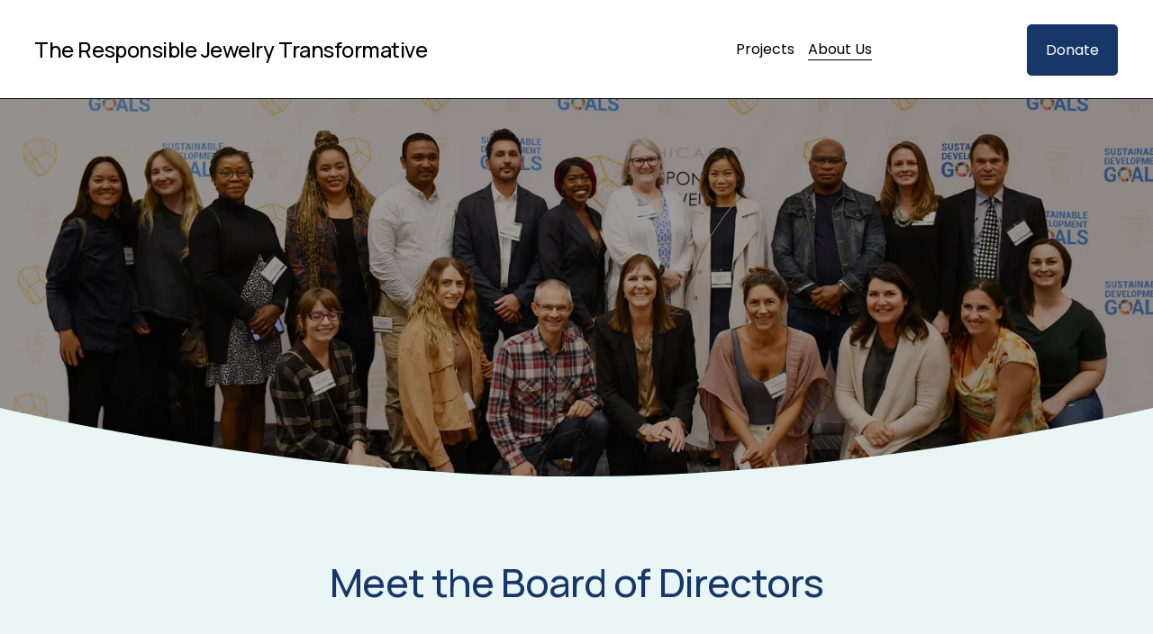

--- FILE ---
content_type: text/html;charset=utf-8
request_url: https://www.therjt.org/about-us
body_size: 31524
content:
<!doctype html>
<html xmlns:og="http://opengraphprotocol.org/schema/" xmlns:fb="http://www.facebook.com/2008/fbml" lang="en-US"  >
  <head>
    <meta http-equiv="X-UA-Compatible" content="IE=edge,chrome=1">
    <meta name="viewport" content="width=device-width, initial-scale=1">
    <!-- This is Squarespace. --><!-- mandarin-garlic-s52s -->
<base href="">
<meta charset="utf-8" />
<title>About Us &mdash; The Responsible Jewelry Transformative</title>
<meta http-equiv="Accept-CH" content="Sec-CH-UA-Platform-Version, Sec-CH-UA-Model" /><link rel="icon" type="image/x-icon" href="https://assets.squarespace.com/universal/default-favicon.ico"/>
<link rel="canonical" href="https://www.therjt.org/about-us"/>
<meta property="og:site_name" content="The Responsible Jewelry Transformative"/>
<meta property="og:title" content="About Us &mdash; The Responsible Jewelry Transformative"/>
<meta property="og:url" content="https://www.therjt.org/about-us"/>
<meta property="og:type" content="website"/>
<meta itemprop="name" content="About Us — The Responsible Jewelry Transformative"/>
<meta itemprop="url" content="https://www.therjt.org/about-us"/>
<meta name="twitter:title" content="About Us — The Responsible Jewelry Transformative"/>
<meta name="twitter:url" content="https://www.therjt.org/about-us"/>
<meta name="twitter:card" content="summary"/>
<meta name="description" content="" />
<link rel="preconnect" href="https://images.squarespace-cdn.com">
<link rel="preconnect" href="https://fonts.gstatic.com" crossorigin>
<link rel="stylesheet" href="https://fonts.googleapis.com/css2?family=Poppins:ital,wght@0,400;0,700;1,400;1,700&family=Manrope:ital,wght@0,500;0,700"><script type="text/javascript" crossorigin="anonymous" defer="true" nomodule="nomodule" src="//assets.squarespace.com/@sqs/polyfiller/1.6/legacy.js"></script>
<script type="text/javascript" crossorigin="anonymous" defer="true" src="//assets.squarespace.com/@sqs/polyfiller/1.6/modern.js"></script>
<script type="text/javascript">SQUARESPACE_ROLLUPS = {};</script>
<script>(function(rollups, name) { if (!rollups[name]) { rollups[name] = {}; } rollups[name].js = ["//assets.squarespace.com/universal/scripts-compressed/extract-css-runtime-1859d85015cef79b-min.en-US.js"]; })(SQUARESPACE_ROLLUPS, 'squarespace-extract_css_runtime');</script>
<script crossorigin="anonymous" src="//assets.squarespace.com/universal/scripts-compressed/extract-css-runtime-1859d85015cef79b-min.en-US.js" defer ></script><script>(function(rollups, name) { if (!rollups[name]) { rollups[name] = {}; } rollups[name].js = ["//assets.squarespace.com/universal/scripts-compressed/extract-css-moment-js-vendor-6f2a1f6ec9a41489-min.en-US.js"]; })(SQUARESPACE_ROLLUPS, 'squarespace-extract_css_moment_js_vendor');</script>
<script crossorigin="anonymous" src="//assets.squarespace.com/universal/scripts-compressed/extract-css-moment-js-vendor-6f2a1f6ec9a41489-min.en-US.js" defer ></script><script>(function(rollups, name) { if (!rollups[name]) { rollups[name] = {}; } rollups[name].js = ["//assets.squarespace.com/universal/scripts-compressed/cldr-resource-pack-22ed584d99d9b83d-min.en-US.js"]; })(SQUARESPACE_ROLLUPS, 'squarespace-cldr_resource_pack');</script>
<script crossorigin="anonymous" src="//assets.squarespace.com/universal/scripts-compressed/cldr-resource-pack-22ed584d99d9b83d-min.en-US.js" defer ></script><script>(function(rollups, name) { if (!rollups[name]) { rollups[name] = {}; } rollups[name].js = ["//assets.squarespace.com/universal/scripts-compressed/common-vendors-stable-fbd854d40b0804b7-min.en-US.js"]; })(SQUARESPACE_ROLLUPS, 'squarespace-common_vendors_stable');</script>
<script crossorigin="anonymous" src="//assets.squarespace.com/universal/scripts-compressed/common-vendors-stable-fbd854d40b0804b7-min.en-US.js" defer ></script><script>(function(rollups, name) { if (!rollups[name]) { rollups[name] = {}; } rollups[name].js = ["//assets.squarespace.com/universal/scripts-compressed/common-vendors-dfc5069aa75918a1-min.en-US.js"]; })(SQUARESPACE_ROLLUPS, 'squarespace-common_vendors');</script>
<script crossorigin="anonymous" src="//assets.squarespace.com/universal/scripts-compressed/common-vendors-dfc5069aa75918a1-min.en-US.js" defer ></script><script>(function(rollups, name) { if (!rollups[name]) { rollups[name] = {}; } rollups[name].js = ["//assets.squarespace.com/universal/scripts-compressed/common-7241c1ca95ff8a0a-min.en-US.js"]; })(SQUARESPACE_ROLLUPS, 'squarespace-common');</script>
<script crossorigin="anonymous" src="//assets.squarespace.com/universal/scripts-compressed/common-7241c1ca95ff8a0a-min.en-US.js" defer ></script><script>(function(rollups, name) { if (!rollups[name]) { rollups[name] = {}; } rollups[name].js = ["//assets.squarespace.com/universal/scripts-compressed/user-account-core-95c16c6b26abd8e7-min.en-US.js"]; })(SQUARESPACE_ROLLUPS, 'squarespace-user_account_core');</script>
<script crossorigin="anonymous" src="//assets.squarespace.com/universal/scripts-compressed/user-account-core-95c16c6b26abd8e7-min.en-US.js" defer ></script><script>(function(rollups, name) { if (!rollups[name]) { rollups[name] = {}; } rollups[name].css = ["//assets.squarespace.com/universal/styles-compressed/user-account-core-d101a9d3cd0580b1-min.en-US.css"]; })(SQUARESPACE_ROLLUPS, 'squarespace-user_account_core');</script>
<link rel="stylesheet" type="text/css" href="//assets.squarespace.com/universal/styles-compressed/user-account-core-d101a9d3cd0580b1-min.en-US.css"><script>(function(rollups, name) { if (!rollups[name]) { rollups[name] = {}; } rollups[name].js = ["//assets.squarespace.com/universal/scripts-compressed/performance-6c7058b44420b6db-min.en-US.js"]; })(SQUARESPACE_ROLLUPS, 'squarespace-performance');</script>
<script crossorigin="anonymous" src="//assets.squarespace.com/universal/scripts-compressed/performance-6c7058b44420b6db-min.en-US.js" defer ></script><script data-name="static-context">Static = window.Static || {}; Static.SQUARESPACE_CONTEXT = {"betaFeatureFlags":["nested_categories","campaigns_new_image_layout_picker","supports_versioned_template_assets","modernized-pdp-m2-enabled","section-sdk-plp-list-view-atc-button-enabled","scripts_defer","contacts_and_campaigns_redesign","marketing_landing_page","campaigns_discount_section_in_automations","campaigns_discount_section_in_blasts","campaigns_merch_state","override_block_styles","campaigns_thumbnail_layout","marketing_automations","pdp-site-styling-updates","campaigns_import_discounts","i18n_beta_website_locales","form_block_first_last_name_required","member_areas_feature","commerce-product-forms-rendering","new_stacked_index","enable_form_submission_trigger"],"facebookAppId":"314192535267336","facebookApiVersion":"v6.0","rollups":{"squarespace-announcement-bar":{"js":"//assets.squarespace.com/universal/scripts-compressed/announcement-bar-92ab1c4891022f1d-min.en-US.js"},"squarespace-audio-player":{"css":"//assets.squarespace.com/universal/styles-compressed/audio-player-b05f5197a871c566-min.en-US.css","js":"//assets.squarespace.com/universal/scripts-compressed/audio-player-002939c35ba09820-min.en-US.js"},"squarespace-blog-collection-list":{"css":"//assets.squarespace.com/universal/styles-compressed/blog-collection-list-b4046463b72f34e2-min.en-US.css","js":"//assets.squarespace.com/universal/scripts-compressed/blog-collection-list-f78db80fc1cd6fce-min.en-US.js"},"squarespace-calendar-block-renderer":{"css":"//assets.squarespace.com/universal/styles-compressed/calendar-block-renderer-b72d08ba4421f5a0-min.en-US.css","js":"//assets.squarespace.com/universal/scripts-compressed/calendar-block-renderer-550530d9b21148ea-min.en-US.js"},"squarespace-chartjs-helpers":{"css":"//assets.squarespace.com/universal/styles-compressed/chartjs-helpers-96b256171ee039c1-min.en-US.css","js":"//assets.squarespace.com/universal/scripts-compressed/chartjs-helpers-4fd57f343946d08e-min.en-US.js"},"squarespace-comments":{"css":"//assets.squarespace.com/universal/styles-compressed/comments-1005d8fa07d32785-min.en-US.css","js":"//assets.squarespace.com/universal/scripts-compressed/comments-863b6b9e8bcdaae1-min.en-US.js"},"squarespace-custom-css-popup":{"css":"//assets.squarespace.com/universal/styles-compressed/custom-css-popup-679a91a14e6e13a0-min.en-US.css","js":"//assets.squarespace.com/universal/scripts-compressed/custom-css-popup-62fbc487b53eb434-min.en-US.js"},"squarespace-dialog":{"css":"//assets.squarespace.com/universal/styles-compressed/dialog-f9093f2d526b94df-min.en-US.css","js":"//assets.squarespace.com/universal/scripts-compressed/dialog-2540b905667f1e8a-min.en-US.js"},"squarespace-events-collection":{"css":"//assets.squarespace.com/universal/styles-compressed/events-collection-b72d08ba4421f5a0-min.en-US.css","js":"//assets.squarespace.com/universal/scripts-compressed/events-collection-3e7891c6b5666deb-min.en-US.js"},"squarespace-form-rendering-utils":{"js":"//assets.squarespace.com/universal/scripts-compressed/form-rendering-utils-1c396869100f711c-min.en-US.js"},"squarespace-forms":{"css":"//assets.squarespace.com/universal/styles-compressed/forms-0afd3c6ac30bbab1-min.en-US.css","js":"//assets.squarespace.com/universal/scripts-compressed/forms-650c8ff1c2d522e9-min.en-US.js"},"squarespace-gallery-collection-list":{"css":"//assets.squarespace.com/universal/styles-compressed/gallery-collection-list-b4046463b72f34e2-min.en-US.css","js":"//assets.squarespace.com/universal/scripts-compressed/gallery-collection-list-07747667a3187b76-min.en-US.js"},"squarespace-image-zoom":{"css":"//assets.squarespace.com/universal/styles-compressed/image-zoom-b4046463b72f34e2-min.en-US.css","js":"//assets.squarespace.com/universal/scripts-compressed/image-zoom-60c18dc5f8f599ea-min.en-US.js"},"squarespace-pinterest":{"css":"//assets.squarespace.com/universal/styles-compressed/pinterest-b4046463b72f34e2-min.en-US.css","js":"//assets.squarespace.com/universal/scripts-compressed/pinterest-e588e846ff0c213f-min.en-US.js"},"squarespace-popup-overlay":{"css":"//assets.squarespace.com/universal/styles-compressed/popup-overlay-b742b752f5880972-min.en-US.css","js":"//assets.squarespace.com/universal/scripts-compressed/popup-overlay-c89619e66510db19-min.en-US.js"},"squarespace-product-quick-view":{"css":"//assets.squarespace.com/universal/styles-compressed/product-quick-view-da3f631e5a2b9554-min.en-US.css","js":"//assets.squarespace.com/universal/scripts-compressed/product-quick-view-1393fc156466aed0-min.en-US.js"},"squarespace-products-collection-item-v2":{"css":"//assets.squarespace.com/universal/styles-compressed/products-collection-item-v2-b4046463b72f34e2-min.en-US.css","js":"//assets.squarespace.com/universal/scripts-compressed/products-collection-item-v2-e3a3f101748fca6e-min.en-US.js"},"squarespace-products-collection-list-v2":{"css":"//assets.squarespace.com/universal/styles-compressed/products-collection-list-v2-b4046463b72f34e2-min.en-US.css","js":"//assets.squarespace.com/universal/scripts-compressed/products-collection-list-v2-eedc544f4cc56af4-min.en-US.js"},"squarespace-search-page":{"css":"//assets.squarespace.com/universal/styles-compressed/search-page-90a67fc09b9b32c6-min.en-US.css","js":"//assets.squarespace.com/universal/scripts-compressed/search-page-45abeff88c3f01a0-min.en-US.js"},"squarespace-search-preview":{"js":"//assets.squarespace.com/universal/scripts-compressed/search-preview-0cd39e3057f784ac-min.en-US.js"},"squarespace-simple-liking":{"css":"//assets.squarespace.com/universal/styles-compressed/simple-liking-701bf8bbc05ec6aa-min.en-US.css","js":"//assets.squarespace.com/universal/scripts-compressed/simple-liking-e6bc64da9e3b1cf4-min.en-US.js"},"squarespace-social-buttons":{"css":"//assets.squarespace.com/universal/styles-compressed/social-buttons-95032e5fa98e47a5-min.en-US.css","js":"//assets.squarespace.com/universal/scripts-compressed/social-buttons-0d3103d68d9577b7-min.en-US.js"},"squarespace-tourdates":{"css":"//assets.squarespace.com/universal/styles-compressed/tourdates-b4046463b72f34e2-min.en-US.css","js":"//assets.squarespace.com/universal/scripts-compressed/tourdates-30ad09417b7ff043-min.en-US.js"},"squarespace-website-overlays-manager":{"css":"//assets.squarespace.com/universal/styles-compressed/website-overlays-manager-07ea5a4e004e6710-min.en-US.css","js":"//assets.squarespace.com/universal/scripts-compressed/website-overlays-manager-40e1fbed91f8d0e7-min.en-US.js"}},"pageType":2,"website":{"id":"67301421166e0651d79e8df9","identifier":"mandarin-garlic-s52s","websiteType":1,"contentModifiedOn":1733023415816,"cloneable":false,"hasBeenCloneable":false,"siteStatus":{},"language":"en-US","translationLocale":"en-US","formattingLocale":"en-US","timeZone":"America/Detroit","machineTimeZoneOffset":-18000000,"timeZoneOffset":-18000000,"timeZoneAbbr":"EST","siteTitle":"The Responsible Jewelry Transformative","fullSiteTitle":"About Us \u2014 The Responsible Jewelry Transformative","location":{"addressLine1":"","addressLine2":"","addressCountry":""},"shareButtonOptions":{"1":true,"4":true,"7":true,"6":true,"3":true,"8":true,"2":true},"authenticUrl":"https://www.therjt.org","internalUrl":"https://mandarin-garlic-s52s.squarespace.com","baseUrl":"https://www.therjt.org","primaryDomain":"www.therjt.org","sslSetting":3,"isHstsEnabled":true,"typekitId":"","statsMigrated":false,"imageMetadataProcessingEnabled":false,"screenshotId":"fc6b347385ae6c4639bca7e9a07ff8957313232d0fc1f622c0e75ef0bac267ca","captchaSettings":{"enabledForDonations":false},"showOwnerLogin":false},"websiteSettings":{"id":"67301421166e0651d79e8dfc","websiteId":"67301421166e0651d79e8df9","subjects":[],"country":"US","state":"MI","simpleLikingEnabled":true,"mobileInfoBarSettings":{"style":1,"isContactEmailEnabled":false,"isContactPhoneNumberEnabled":false,"isLocationEnabled":false,"isBusinessHoursEnabled":false},"announcementBarSettings":{"style":1},"popupOverlaySettings":{"style":1,"enabledPages":[]},"commentLikesAllowed":true,"commentAnonAllowed":true,"commentThreaded":true,"commentApprovalRequired":false,"commentAvatarsOn":true,"commentSortType":2,"commentFlagThreshold":0,"commentFlagsAllowed":true,"commentEnableByDefault":true,"commentDisableAfterDaysDefault":0,"disqusShortname":"","commentsEnabled":false,"contactPhoneNumber":"3129686643","businessHours":{"monday":{"text":"","ranges":[{}]},"tuesday":{"text":"","ranges":[{}]},"wednesday":{"text":"","ranges":[{}]},"thursday":{"text":"","ranges":[{}]},"friday":{"text":"","ranges":[{}]},"saturday":{"text":"","ranges":[{}]},"sunday":{"text":"","ranges":[{}]}},"storeSettings":{"returnPolicy":null,"termsOfService":null,"privacyPolicy":null,"expressCheckout":false,"continueShoppingLinkUrl":"/","useLightCart":false,"showNoteField":false,"shippingCountryDefaultValue":"US","billToShippingDefaultValue":false,"showShippingPhoneNumber":true,"isShippingPhoneRequired":false,"showBillingPhoneNumber":true,"isBillingPhoneRequired":false,"currenciesSupported":["USD","CAD","GBP","AUD","EUR","CHF","NOK","SEK","DKK","NZD","SGD","MXN","HKD","CZK","ILS","MYR","RUB","PHP","PLN","THB","BRL","ARS","COP","IDR","INR","JPY","ZAR"],"defaultCurrency":"USD","selectedCurrency":"USD","measurementStandard":1,"showCustomCheckoutForm":false,"checkoutPageMarketingOptInEnabled":true,"enableMailingListOptInByDefault":false,"sameAsRetailLocation":false,"merchandisingSettings":{"scarcityEnabledOnProductItems":false,"scarcityEnabledOnProductBlocks":false,"scarcityMessageType":"DEFAULT_SCARCITY_MESSAGE","scarcityThreshold":10,"multipleQuantityAllowedForServices":true,"restockNotificationsEnabled":false,"restockNotificationsSuccessText":"","restockNotificationsMailingListSignUpEnabled":false,"relatedProductsEnabled":false,"relatedProductsOrdering":"random","soldOutVariantsDropdownDisabled":false,"productComposerOptedIn":false,"productComposerABTestOptedOut":false,"productReviewsEnabled":false},"minimumOrderSubtotalEnabled":false,"minimumOrderSubtotal":{"currency":"USD","value":"0.00"},"addToCartConfirmationType":2,"isLive":true,"multipleQuantityAllowedForServices":true},"useEscapeKeyToLogin":false,"ssBadgeType":1,"ssBadgePosition":4,"ssBadgeVisibility":1,"ssBadgeDevices":1,"pinterestOverlayOptions":{"mode":"disabled","size":"small","shape":"rect"},"userAccountsSettings":{"loginAllowed":true,"signupAllowed":true}},"cookieSettings":{"isCookieBannerEnabled":false,"isRestrictiveCookiePolicyEnabled":false,"cookieBannerText":"","cookieBannerTheme":"","cookieBannerVariant":"","cookieBannerPosition":"","cookieBannerCtaVariant":"","cookieBannerCtaText":"","cookieBannerAcceptType":"OPT_IN","cookieBannerOptOutCtaText":"","cookieBannerHasOptOut":false,"cookieBannerHasManageCookies":true,"cookieBannerManageCookiesLabel":"","cookieBannerSavedPreferencesText":"","cookieBannerSavedPreferencesLayout":"PILL"},"websiteCloneable":false,"collection":{"title":"About Us","id":"673019424888ad0ade32f5be","fullUrl":"/about-us","type":10,"permissionType":1},"subscribed":false,"appDomain":"squarespace.com","templateTweakable":true,"tweakJSON":{"form-use-theme-colors":"true","header-logo-height":"20px","header-mobile-logo-max-height":"30px","header-vert-padding":"2vw","header-width":"Full","maxPageWidth":"1800px","mobile-header-vert-padding":"6vw","pagePadding":"3vw","tweak-blog-alternating-side-by-side-image-aspect-ratio":"1:1 Square","tweak-blog-alternating-side-by-side-image-spacing":"6%","tweak-blog-alternating-side-by-side-meta-spacing":"20px","tweak-blog-alternating-side-by-side-primary-meta":"Categories","tweak-blog-alternating-side-by-side-read-more-spacing":"20px","tweak-blog-alternating-side-by-side-secondary-meta":"Date","tweak-blog-basic-grid-columns":"2","tweak-blog-basic-grid-image-aspect-ratio":"3:2 Standard","tweak-blog-basic-grid-image-spacing":"25px","tweak-blog-basic-grid-meta-spacing":"10px","tweak-blog-basic-grid-primary-meta":"Categories","tweak-blog-basic-grid-read-more-spacing":"20px","tweak-blog-basic-grid-secondary-meta":"Date","tweak-blog-item-custom-width":"50","tweak-blog-item-show-author-profile":"false","tweak-blog-item-width":"Custom","tweak-blog-masonry-columns":"2","tweak-blog-masonry-horizontal-spacing":"30px","tweak-blog-masonry-image-spacing":"20px","tweak-blog-masonry-meta-spacing":"20px","tweak-blog-masonry-primary-meta":"Categories","tweak-blog-masonry-read-more-spacing":"20px","tweak-blog-masonry-secondary-meta":"Date","tweak-blog-masonry-vertical-spacing":"30px","tweak-blog-side-by-side-image-aspect-ratio":"1:1 Square","tweak-blog-side-by-side-image-spacing":"6%","tweak-blog-side-by-side-meta-spacing":"20px","tweak-blog-side-by-side-primary-meta":"Categories","tweak-blog-side-by-side-read-more-spacing":"20px","tweak-blog-side-by-side-secondary-meta":"Date","tweak-blog-single-column-image-spacing":"50px","tweak-blog-single-column-meta-spacing":"30px","tweak-blog-single-column-primary-meta":"Categories","tweak-blog-single-column-read-more-spacing":"30px","tweak-blog-single-column-secondary-meta":"Date","tweak-events-stacked-show-thumbnails":"true","tweak-events-stacked-thumbnail-size":"3:2 Standard","tweak-fixed-header":"false","tweak-fixed-header-style":"Basic","tweak-global-animations-animation-curve":"ease","tweak-global-animations-animation-delay":"0.6s","tweak-global-animations-animation-duration":"0.60s","tweak-global-animations-animation-style":"fade","tweak-global-animations-animation-type":"none","tweak-global-animations-complexity-level":"detailed","tweak-global-animations-enabled":"false","tweak-portfolio-grid-basic-custom-height":"50","tweak-portfolio-grid-overlay-custom-height":"50","tweak-portfolio-hover-follow-acceleration":"10%","tweak-portfolio-hover-follow-animation-duration":"Medium","tweak-portfolio-hover-follow-animation-type":"Fade","tweak-portfolio-hover-follow-delimiter":"Forward Slash","tweak-portfolio-hover-follow-front":"false","tweak-portfolio-hover-follow-layout":"Inline","tweak-portfolio-hover-follow-size":"75","tweak-portfolio-hover-follow-text-spacing-x":"1.5","tweak-portfolio-hover-follow-text-spacing-y":"1.5","tweak-portfolio-hover-static-animation-duration":"Medium","tweak-portfolio-hover-static-animation-type":"Scale Up","tweak-portfolio-hover-static-delimiter":"Forward Slash","tweak-portfolio-hover-static-front":"false","tweak-portfolio-hover-static-layout":"Stacked","tweak-portfolio-hover-static-size":"75","tweak-portfolio-hover-static-text-spacing-x":"1.5","tweak-portfolio-hover-static-text-spacing-y":"1.5","tweak-portfolio-index-background-animation-duration":"Medium","tweak-portfolio-index-background-animation-type":"Fade","tweak-portfolio-index-background-custom-height":"50","tweak-portfolio-index-background-delimiter":"None","tweak-portfolio-index-background-height":"Large","tweak-portfolio-index-background-horizontal-alignment":"Center","tweak-portfolio-index-background-link-format":"Stacked","tweak-portfolio-index-background-persist":"false","tweak-portfolio-index-background-vertical-alignment":"Middle","tweak-portfolio-index-background-width":"Full","tweak-transparent-header":"false"},"templateId":"5c5a519771c10ba3470d8101","templateVersion":"7.1","pageFeatures":[1,2,4],"gmRenderKey":"QUl6YVN5Q0JUUk9xNkx1dkZfSUUxcjQ2LVQ0QWVUU1YtMGQ3bXk4","templateScriptsRootUrl":"https://static1.squarespace.com/static/vta/5c5a519771c10ba3470d8101/scripts/","impersonatedSession":false,"tzData":{"zones":[[-300,"US","E%sT",null]],"rules":{"US":[[1967,2006,null,"Oct","lastSun","2:00","0","S"],[1987,2006,null,"Apr","Sun>=1","2:00","1:00","D"],[2007,"max",null,"Mar","Sun>=8","2:00","1:00","D"],[2007,"max",null,"Nov","Sun>=1","2:00","0","S"]]}},"showAnnouncementBar":false,"recaptchaEnterpriseContext":{"recaptchaEnterpriseSiteKey":"6LdDFQwjAAAAAPigEvvPgEVbb7QBm-TkVJdDTlAv"},"i18nContext":{"timeZoneData":{"id":"America/Detroit","name":"Eastern Time"}},"env":"PRODUCTION","visitorFormContext":{"formFieldFormats":{"initialNameOrder":"GIVEN_FIRST","initialAddressFormat":{"id":0,"type":"ADDRESS","country":"US","labelLocale":"en","fields":[{"type":"FIELD","label":"Address Line 1","identifier":"Line1","length":0,"required":true,"metadata":{"autocomplete":"address-line1"}},{"type":"SEPARATOR","label":"\n","identifier":"Newline","length":0,"required":false,"metadata":{}},{"type":"FIELD","label":"Address Line 2","identifier":"Line2","length":0,"required":false,"metadata":{"autocomplete":"address-line2"}},{"type":"SEPARATOR","label":"\n","identifier":"Newline","length":0,"required":false,"metadata":{}},{"type":"FIELD","label":"City","identifier":"City","length":0,"required":true,"metadata":{"autocomplete":"address-level2"}},{"type":"SEPARATOR","label":",","identifier":"Comma","length":0,"required":false,"metadata":{}},{"type":"SEPARATOR","label":" ","identifier":"Space","length":0,"required":false,"metadata":{}},{"type":"FIELD","label":"State","identifier":"State","length":0,"required":true,"metadata":{"autocomplete":"address-level1"}},{"type":"SEPARATOR","label":" ","identifier":"Space","length":0,"required":false,"metadata":{}},{"type":"FIELD","label":"ZIP Code","identifier":"Zip","length":0,"required":true,"metadata":{"autocomplete":"postal-code"}}]},"countries":[{"name":"Afghanistan","code":"AF","phoneCode":"+93"},{"name":"\u00C5land Islands","code":"AX","phoneCode":"+358"},{"name":"Albania","code":"AL","phoneCode":"+355"},{"name":"Algeria","code":"DZ","phoneCode":"+213"},{"name":"American Samoa","code":"AS","phoneCode":"+1"},{"name":"Andorra","code":"AD","phoneCode":"+376"},{"name":"Angola","code":"AO","phoneCode":"+244"},{"name":"Anguilla","code":"AI","phoneCode":"+1"},{"name":"Antigua & Barbuda","code":"AG","phoneCode":"+1"},{"name":"Argentina","code":"AR","phoneCode":"+54"},{"name":"Armenia","code":"AM","phoneCode":"+374"},{"name":"Aruba","code":"AW","phoneCode":"+297"},{"name":"Ascension Island","code":"AC","phoneCode":"+247"},{"name":"Australia","code":"AU","phoneCode":"+61"},{"name":"Austria","code":"AT","phoneCode":"+43"},{"name":"Azerbaijan","code":"AZ","phoneCode":"+994"},{"name":"Bahamas","code":"BS","phoneCode":"+1"},{"name":"Bahrain","code":"BH","phoneCode":"+973"},{"name":"Bangladesh","code":"BD","phoneCode":"+880"},{"name":"Barbados","code":"BB","phoneCode":"+1"},{"name":"Belarus","code":"BY","phoneCode":"+375"},{"name":"Belgium","code":"BE","phoneCode":"+32"},{"name":"Belize","code":"BZ","phoneCode":"+501"},{"name":"Benin","code":"BJ","phoneCode":"+229"},{"name":"Bermuda","code":"BM","phoneCode":"+1"},{"name":"Bhutan","code":"BT","phoneCode":"+975"},{"name":"Bolivia","code":"BO","phoneCode":"+591"},{"name":"Bosnia & Herzegovina","code":"BA","phoneCode":"+387"},{"name":"Botswana","code":"BW","phoneCode":"+267"},{"name":"Brazil","code":"BR","phoneCode":"+55"},{"name":"British Indian Ocean Territory","code":"IO","phoneCode":"+246"},{"name":"British Virgin Islands","code":"VG","phoneCode":"+1"},{"name":"Brunei","code":"BN","phoneCode":"+673"},{"name":"Bulgaria","code":"BG","phoneCode":"+359"},{"name":"Burkina Faso","code":"BF","phoneCode":"+226"},{"name":"Burundi","code":"BI","phoneCode":"+257"},{"name":"Cambodia","code":"KH","phoneCode":"+855"},{"name":"Cameroon","code":"CM","phoneCode":"+237"},{"name":"Canada","code":"CA","phoneCode":"+1"},{"name":"Cape Verde","code":"CV","phoneCode":"+238"},{"name":"Caribbean Netherlands","code":"BQ","phoneCode":"+599"},{"name":"Cayman Islands","code":"KY","phoneCode":"+1"},{"name":"Central African Republic","code":"CF","phoneCode":"+236"},{"name":"Chad","code":"TD","phoneCode":"+235"},{"name":"Chile","code":"CL","phoneCode":"+56"},{"name":"China","code":"CN","phoneCode":"+86"},{"name":"Christmas Island","code":"CX","phoneCode":"+61"},{"name":"Cocos (Keeling) Islands","code":"CC","phoneCode":"+61"},{"name":"Colombia","code":"CO","phoneCode":"+57"},{"name":"Comoros","code":"KM","phoneCode":"+269"},{"name":"Congo - Brazzaville","code":"CG","phoneCode":"+242"},{"name":"Congo - Kinshasa","code":"CD","phoneCode":"+243"},{"name":"Cook Islands","code":"CK","phoneCode":"+682"},{"name":"Costa Rica","code":"CR","phoneCode":"+506"},{"name":"C\u00F4te d\u2019Ivoire","code":"CI","phoneCode":"+225"},{"name":"Croatia","code":"HR","phoneCode":"+385"},{"name":"Cuba","code":"CU","phoneCode":"+53"},{"name":"Cura\u00E7ao","code":"CW","phoneCode":"+599"},{"name":"Cyprus","code":"CY","phoneCode":"+357"},{"name":"Czechia","code":"CZ","phoneCode":"+420"},{"name":"Denmark","code":"DK","phoneCode":"+45"},{"name":"Djibouti","code":"DJ","phoneCode":"+253"},{"name":"Dominica","code":"DM","phoneCode":"+1"},{"name":"Dominican Republic","code":"DO","phoneCode":"+1"},{"name":"Ecuador","code":"EC","phoneCode":"+593"},{"name":"Egypt","code":"EG","phoneCode":"+20"},{"name":"El Salvador","code":"SV","phoneCode":"+503"},{"name":"Equatorial Guinea","code":"GQ","phoneCode":"+240"},{"name":"Eritrea","code":"ER","phoneCode":"+291"},{"name":"Estonia","code":"EE","phoneCode":"+372"},{"name":"Eswatini","code":"SZ","phoneCode":"+268"},{"name":"Ethiopia","code":"ET","phoneCode":"+251"},{"name":"Falkland Islands","code":"FK","phoneCode":"+500"},{"name":"Faroe Islands","code":"FO","phoneCode":"+298"},{"name":"Fiji","code":"FJ","phoneCode":"+679"},{"name":"Finland","code":"FI","phoneCode":"+358"},{"name":"France","code":"FR","phoneCode":"+33"},{"name":"French Guiana","code":"GF","phoneCode":"+594"},{"name":"French Polynesia","code":"PF","phoneCode":"+689"},{"name":"Gabon","code":"GA","phoneCode":"+241"},{"name":"Gambia","code":"GM","phoneCode":"+220"},{"name":"Georgia","code":"GE","phoneCode":"+995"},{"name":"Germany","code":"DE","phoneCode":"+49"},{"name":"Ghana","code":"GH","phoneCode":"+233"},{"name":"Gibraltar","code":"GI","phoneCode":"+350"},{"name":"Greece","code":"GR","phoneCode":"+30"},{"name":"Greenland","code":"GL","phoneCode":"+299"},{"name":"Grenada","code":"GD","phoneCode":"+1"},{"name":"Guadeloupe","code":"GP","phoneCode":"+590"},{"name":"Guam","code":"GU","phoneCode":"+1"},{"name":"Guatemala","code":"GT","phoneCode":"+502"},{"name":"Guernsey","code":"GG","phoneCode":"+44"},{"name":"Guinea","code":"GN","phoneCode":"+224"},{"name":"Guinea-Bissau","code":"GW","phoneCode":"+245"},{"name":"Guyana","code":"GY","phoneCode":"+592"},{"name":"Haiti","code":"HT","phoneCode":"+509"},{"name":"Honduras","code":"HN","phoneCode":"+504"},{"name":"Hong Kong SAR China","code":"HK","phoneCode":"+852"},{"name":"Hungary","code":"HU","phoneCode":"+36"},{"name":"Iceland","code":"IS","phoneCode":"+354"},{"name":"India","code":"IN","phoneCode":"+91"},{"name":"Indonesia","code":"ID","phoneCode":"+62"},{"name":"Iran","code":"IR","phoneCode":"+98"},{"name":"Iraq","code":"IQ","phoneCode":"+964"},{"name":"Ireland","code":"IE","phoneCode":"+353"},{"name":"Isle of Man","code":"IM","phoneCode":"+44"},{"name":"Israel","code":"IL","phoneCode":"+972"},{"name":"Italy","code":"IT","phoneCode":"+39"},{"name":"Jamaica","code":"JM","phoneCode":"+1"},{"name":"Japan","code":"JP","phoneCode":"+81"},{"name":"Jersey","code":"JE","phoneCode":"+44"},{"name":"Jordan","code":"JO","phoneCode":"+962"},{"name":"Kazakhstan","code":"KZ","phoneCode":"+7"},{"name":"Kenya","code":"KE","phoneCode":"+254"},{"name":"Kiribati","code":"KI","phoneCode":"+686"},{"name":"Kosovo","code":"XK","phoneCode":"+383"},{"name":"Kuwait","code":"KW","phoneCode":"+965"},{"name":"Kyrgyzstan","code":"KG","phoneCode":"+996"},{"name":"Laos","code":"LA","phoneCode":"+856"},{"name":"Latvia","code":"LV","phoneCode":"+371"},{"name":"Lebanon","code":"LB","phoneCode":"+961"},{"name":"Lesotho","code":"LS","phoneCode":"+266"},{"name":"Liberia","code":"LR","phoneCode":"+231"},{"name":"Libya","code":"LY","phoneCode":"+218"},{"name":"Liechtenstein","code":"LI","phoneCode":"+423"},{"name":"Lithuania","code":"LT","phoneCode":"+370"},{"name":"Luxembourg","code":"LU","phoneCode":"+352"},{"name":"Macao SAR China","code":"MO","phoneCode":"+853"},{"name":"Madagascar","code":"MG","phoneCode":"+261"},{"name":"Malawi","code":"MW","phoneCode":"+265"},{"name":"Malaysia","code":"MY","phoneCode":"+60"},{"name":"Maldives","code":"MV","phoneCode":"+960"},{"name":"Mali","code":"ML","phoneCode":"+223"},{"name":"Malta","code":"MT","phoneCode":"+356"},{"name":"Marshall Islands","code":"MH","phoneCode":"+692"},{"name":"Martinique","code":"MQ","phoneCode":"+596"},{"name":"Mauritania","code":"MR","phoneCode":"+222"},{"name":"Mauritius","code":"MU","phoneCode":"+230"},{"name":"Mayotte","code":"YT","phoneCode":"+262"},{"name":"Mexico","code":"MX","phoneCode":"+52"},{"name":"Micronesia","code":"FM","phoneCode":"+691"},{"name":"Moldova","code":"MD","phoneCode":"+373"},{"name":"Monaco","code":"MC","phoneCode":"+377"},{"name":"Mongolia","code":"MN","phoneCode":"+976"},{"name":"Montenegro","code":"ME","phoneCode":"+382"},{"name":"Montserrat","code":"MS","phoneCode":"+1"},{"name":"Morocco","code":"MA","phoneCode":"+212"},{"name":"Mozambique","code":"MZ","phoneCode":"+258"},{"name":"Myanmar (Burma)","code":"MM","phoneCode":"+95"},{"name":"Namibia","code":"NA","phoneCode":"+264"},{"name":"Nauru","code":"NR","phoneCode":"+674"},{"name":"Nepal","code":"NP","phoneCode":"+977"},{"name":"Netherlands","code":"NL","phoneCode":"+31"},{"name":"New Caledonia","code":"NC","phoneCode":"+687"},{"name":"New Zealand","code":"NZ","phoneCode":"+64"},{"name":"Nicaragua","code":"NI","phoneCode":"+505"},{"name":"Niger","code":"NE","phoneCode":"+227"},{"name":"Nigeria","code":"NG","phoneCode":"+234"},{"name":"Niue","code":"NU","phoneCode":"+683"},{"name":"Norfolk Island","code":"NF","phoneCode":"+672"},{"name":"Northern Mariana Islands","code":"MP","phoneCode":"+1"},{"name":"North Korea","code":"KP","phoneCode":"+850"},{"name":"North Macedonia","code":"MK","phoneCode":"+389"},{"name":"Norway","code":"NO","phoneCode":"+47"},{"name":"Oman","code":"OM","phoneCode":"+968"},{"name":"Pakistan","code":"PK","phoneCode":"+92"},{"name":"Palau","code":"PW","phoneCode":"+680"},{"name":"Palestinian Territories","code":"PS","phoneCode":"+970"},{"name":"Panama","code":"PA","phoneCode":"+507"},{"name":"Papua New Guinea","code":"PG","phoneCode":"+675"},{"name":"Paraguay","code":"PY","phoneCode":"+595"},{"name":"Peru","code":"PE","phoneCode":"+51"},{"name":"Philippines","code":"PH","phoneCode":"+63"},{"name":"Poland","code":"PL","phoneCode":"+48"},{"name":"Portugal","code":"PT","phoneCode":"+351"},{"name":"Puerto Rico","code":"PR","phoneCode":"+1"},{"name":"Qatar","code":"QA","phoneCode":"+974"},{"name":"R\u00E9union","code":"RE","phoneCode":"+262"},{"name":"Romania","code":"RO","phoneCode":"+40"},{"name":"Russia","code":"RU","phoneCode":"+7"},{"name":"Rwanda","code":"RW","phoneCode":"+250"},{"name":"Samoa","code":"WS","phoneCode":"+685"},{"name":"San Marino","code":"SM","phoneCode":"+378"},{"name":"S\u00E3o Tom\u00E9 & Pr\u00EDncipe","code":"ST","phoneCode":"+239"},{"name":"Saudi Arabia","code":"SA","phoneCode":"+966"},{"name":"Senegal","code":"SN","phoneCode":"+221"},{"name":"Serbia","code":"RS","phoneCode":"+381"},{"name":"Seychelles","code":"SC","phoneCode":"+248"},{"name":"Sierra Leone","code":"SL","phoneCode":"+232"},{"name":"Singapore","code":"SG","phoneCode":"+65"},{"name":"Sint Maarten","code":"SX","phoneCode":"+1"},{"name":"Slovakia","code":"SK","phoneCode":"+421"},{"name":"Slovenia","code":"SI","phoneCode":"+386"},{"name":"Solomon Islands","code":"SB","phoneCode":"+677"},{"name":"Somalia","code":"SO","phoneCode":"+252"},{"name":"South Africa","code":"ZA","phoneCode":"+27"},{"name":"South Korea","code":"KR","phoneCode":"+82"},{"name":"South Sudan","code":"SS","phoneCode":"+211"},{"name":"Spain","code":"ES","phoneCode":"+34"},{"name":"Sri Lanka","code":"LK","phoneCode":"+94"},{"name":"St. Barth\u00E9lemy","code":"BL","phoneCode":"+590"},{"name":"St. Helena","code":"SH","phoneCode":"+290"},{"name":"St. Kitts & Nevis","code":"KN","phoneCode":"+1"},{"name":"St. Lucia","code":"LC","phoneCode":"+1"},{"name":"St. Martin","code":"MF","phoneCode":"+590"},{"name":"St. Pierre & Miquelon","code":"PM","phoneCode":"+508"},{"name":"St. Vincent & Grenadines","code":"VC","phoneCode":"+1"},{"name":"Sudan","code":"SD","phoneCode":"+249"},{"name":"Suriname","code":"SR","phoneCode":"+597"},{"name":"Svalbard & Jan Mayen","code":"SJ","phoneCode":"+47"},{"name":"Sweden","code":"SE","phoneCode":"+46"},{"name":"Switzerland","code":"CH","phoneCode":"+41"},{"name":"Syria","code":"SY","phoneCode":"+963"},{"name":"Taiwan","code":"TW","phoneCode":"+886"},{"name":"Tajikistan","code":"TJ","phoneCode":"+992"},{"name":"Tanzania","code":"TZ","phoneCode":"+255"},{"name":"Thailand","code":"TH","phoneCode":"+66"},{"name":"Timor-Leste","code":"TL","phoneCode":"+670"},{"name":"Togo","code":"TG","phoneCode":"+228"},{"name":"Tokelau","code":"TK","phoneCode":"+690"},{"name":"Tonga","code":"TO","phoneCode":"+676"},{"name":"Trinidad & Tobago","code":"TT","phoneCode":"+1"},{"name":"Tristan da Cunha","code":"TA","phoneCode":"+290"},{"name":"Tunisia","code":"TN","phoneCode":"+216"},{"name":"T\u00FCrkiye","code":"TR","phoneCode":"+90"},{"name":"Turkmenistan","code":"TM","phoneCode":"+993"},{"name":"Turks & Caicos Islands","code":"TC","phoneCode":"+1"},{"name":"Tuvalu","code":"TV","phoneCode":"+688"},{"name":"U.S. Virgin Islands","code":"VI","phoneCode":"+1"},{"name":"Uganda","code":"UG","phoneCode":"+256"},{"name":"Ukraine","code":"UA","phoneCode":"+380"},{"name":"United Arab Emirates","code":"AE","phoneCode":"+971"},{"name":"United Kingdom","code":"GB","phoneCode":"+44"},{"name":"United States","code":"US","phoneCode":"+1"},{"name":"Uruguay","code":"UY","phoneCode":"+598"},{"name":"Uzbekistan","code":"UZ","phoneCode":"+998"},{"name":"Vanuatu","code":"VU","phoneCode":"+678"},{"name":"Vatican City","code":"VA","phoneCode":"+39"},{"name":"Venezuela","code":"VE","phoneCode":"+58"},{"name":"Vietnam","code":"VN","phoneCode":"+84"},{"name":"Wallis & Futuna","code":"WF","phoneCode":"+681"},{"name":"Western Sahara","code":"EH","phoneCode":"+212"},{"name":"Yemen","code":"YE","phoneCode":"+967"},{"name":"Zambia","code":"ZM","phoneCode":"+260"},{"name":"Zimbabwe","code":"ZW","phoneCode":"+263"}],"initialPhoneFormat":{"id":0,"type":"PHONE_NUMBER","country":"US","labelLocale":"en-US","fields":[{"type":"SEPARATOR","label":"(","identifier":"LeftParen","length":0,"required":false,"metadata":{}},{"type":"FIELD","label":"1","identifier":"1","length":3,"required":false,"metadata":{}},{"type":"SEPARATOR","label":")","identifier":"RightParen","length":0,"required":false,"metadata":{}},{"type":"SEPARATOR","label":" ","identifier":"Space","length":0,"required":false,"metadata":{}},{"type":"FIELD","label":"2","identifier":"2","length":3,"required":false,"metadata":{}},{"type":"SEPARATOR","label":"-","identifier":"Dash","length":0,"required":false,"metadata":{}},{"type":"FIELD","label":"3","identifier":"3","length":14,"required":false,"metadata":{}}]}},"localizedStrings":{"validation":{"noValidSelection":"A valid selection must be made.","invalidUrl":"Must be a valid URL.","stringTooLong":"Value should have a length no longer than {0}.","containsInvalidKey":"{0} contains an invalid key.","invalidTwitterUsername":"Must be a valid Twitter username.","valueOutsideRange":"Value must be in the range {0} to {1}.","invalidPassword":"Passwords should not contain whitespace.","missingRequiredSubfields":"{0} is missing required subfields: {1}","invalidCurrency":"Currency value should be formatted like 1234 or 123.99.","invalidMapSize":"Value should contain exactly {0} elements.","subfieldsRequired":"All fields in {0} are required.","formSubmissionFailed":"Form submission failed. Review the following information: {0}.","invalidCountryCode":"Country code should have an optional plus and up to 4 digits.","invalidDate":"This is not a real date.","required":"{0} is required.","invalidStringLength":"Value should be {0} characters long.","invalidEmail":"Email addresses should follow the format user@domain.com.","invalidListLength":"Value should be {0} elements long.","allEmpty":"Please fill out at least one form field.","missingRequiredQuestion":"Missing a required question.","invalidQuestion":"Contained an invalid question.","captchaFailure":"Captcha validation failed. Please try again.","stringTooShort":"Value should have a length of at least {0}.","invalid":"{0} is not valid.","formErrors":"Form Errors","containsInvalidValue":"{0} contains an invalid value.","invalidUnsignedNumber":"Numbers must contain only digits and no other characters.","invalidName":"Valid names contain only letters, numbers, spaces, ', or - characters."},"submit":"Submit","status":{"title":"{@} Block","learnMore":"Learn more"},"name":{"firstName":"First Name","lastName":"Last Name"},"lightbox":{"openForm":"Open Form"},"likert":{"agree":"Agree","stronglyDisagree":"Strongly Disagree","disagree":"Disagree","stronglyAgree":"Strongly Agree","neutral":"Neutral"},"time":{"am":"AM","second":"Second","pm":"PM","minute":"Minute","amPm":"AM/PM","hour":"Hour"},"notFound":"Form not found.","date":{"yyyy":"YYYY","year":"Year","mm":"MM","day":"Day","month":"Month","dd":"DD"},"phone":{"country":"Country","number":"Number","prefix":"Prefix","areaCode":"Area Code","line":"Line"},"submitError":"Unable to submit form. Please try again later.","address":{"stateProvince":"State/Province","country":"Country","zipPostalCode":"Zip/Postal Code","address2":"Address 2","address1":"Address 1","city":"City"},"email":{"signUp":"Sign up for news and updates"},"cannotSubmitDemoForm":"This is a demo form and cannot be submitted.","required":"(required)","invalidData":"Invalid form data."}}};</script><script type="application/ld+json">{"url":"https://www.therjt.org","name":"The Responsible Jewelry Transformative","@context":"http://schema.org","@type":"WebSite"}</script><script type="application/ld+json">{"address":"","openingHours":", , , , , , ","@context":"http://schema.org","@type":"LocalBusiness"}</script><link rel="stylesheet" type="text/css" href="https://static1.squarespace.com/static/versioned-site-css/67301421166e0651d79e8df9/22/5c5a519771c10ba3470d8101/67301421166e0651d79e8e01/1728/site.css"/><script>Static.COOKIE_BANNER_CAPABLE = true;</script>
<!-- End of Squarespace Headers -->
    <link rel="stylesheet" type="text/css" href="https://static1.squarespace.com/static/vta/5c5a519771c10ba3470d8101/versioned-assets/1769194398809-6LL0HK6WTZB1AXUIUR0D/static.css">
  </head>

  <body
    id="collection-673019424888ad0ade32f5be"
    class="
      form-use-theme-colors form-field-style-solid form-field-shape-pill form-field-border-none form-field-checkbox-type-button form-field-checkbox-fill-solid form-field-checkbox-color-inverted form-field-checkbox-shape-pill form-field-checkbox-layout-fit form-field-radio-type-button form-field-radio-fill-solid form-field-radio-color-inverted form-field-radio-shape-pill form-field-radio-layout-fit form-field-survey-fill-solid form-field-survey-color-inverted form-field-survey-shape-pill form-field-hover-focus-opacity form-submit-button-style-bar tweak-portfolio-grid-overlay-width-full tweak-portfolio-grid-overlay-height-large tweak-portfolio-grid-overlay-image-aspect-ratio-11-square tweak-portfolio-grid-overlay-text-placement-center tweak-portfolio-grid-overlay-show-text-after-hover image-block-poster-text-alignment-left image-block-card-content-position-center image-block-card-text-alignment-left image-block-overlap-content-position-center image-block-overlap-text-alignment-left image-block-collage-content-position-center image-block-collage-text-alignment-left image-block-stack-text-alignment-left tweak-blog-single-column-width-full tweak-blog-single-column-text-alignment-center tweak-blog-single-column-image-placement-above tweak-blog-single-column-delimiter-bullet tweak-blog-single-column-read-more-style-show tweak-blog-single-column-primary-meta-categories tweak-blog-single-column-secondary-meta-date tweak-blog-single-column-meta-position-top tweak-blog-single-column-content-full-post tweak-blog-item-width-custom tweak-blog-item-text-alignment-center tweak-blog-item-meta-position-above-title tweak-blog-item-show-categories tweak-blog-item-show-date tweak-blog-item-show-author-name  tweak-blog-item-delimiter-bullet primary-button-style-solid primary-button-shape-rounded secondary-button-style-outline secondary-button-shape-square tertiary-button-style-outline tertiary-button-shape-underline tweak-events-stacked-width-full tweak-events-stacked-height-large  tweak-events-stacked-show-thumbnails tweak-events-stacked-thumbnail-size-32-standard tweak-events-stacked-date-style-with-text tweak-events-stacked-show-time tweak-events-stacked-show-location  tweak-events-stacked-show-excerpt  tweak-blog-basic-grid-width-full tweak-blog-basic-grid-image-aspect-ratio-32-standard tweak-blog-basic-grid-text-alignment-left tweak-blog-basic-grid-delimiter-bullet tweak-blog-basic-grid-image-placement-above tweak-blog-basic-grid-read-more-style-show tweak-blog-basic-grid-primary-meta-categories tweak-blog-basic-grid-secondary-meta-date tweak-blog-basic-grid-excerpt-show header-overlay-alignment-center tweak-portfolio-index-background-link-format-stacked tweak-portfolio-index-background-width-full tweak-portfolio-index-background-height-large  tweak-portfolio-index-background-vertical-alignment-middle tweak-portfolio-index-background-horizontal-alignment-center tweak-portfolio-index-background-delimiter-none tweak-portfolio-index-background-animation-type-fade tweak-portfolio-index-background-animation-duration-medium tweak-portfolio-hover-follow-layout-inline  tweak-portfolio-hover-follow-delimiter-forward-slash tweak-portfolio-hover-follow-animation-type-fade tweak-portfolio-hover-follow-animation-duration-medium tweak-portfolio-hover-static-layout-stacked  tweak-portfolio-hover-static-delimiter-forward-slash tweak-portfolio-hover-static-animation-type-scale-up tweak-portfolio-hover-static-animation-duration-medium tweak-blog-alternating-side-by-side-width-full tweak-blog-alternating-side-by-side-image-aspect-ratio-11-square tweak-blog-alternating-side-by-side-text-alignment-left tweak-blog-alternating-side-by-side-read-more-style-show tweak-blog-alternating-side-by-side-image-text-alignment-middle tweak-blog-alternating-side-by-side-delimiter-bullet tweak-blog-alternating-side-by-side-meta-position-top tweak-blog-alternating-side-by-side-primary-meta-categories tweak-blog-alternating-side-by-side-secondary-meta-date tweak-blog-alternating-side-by-side-excerpt-show  tweak-global-animations-complexity-level-detailed tweak-global-animations-animation-style-fade tweak-global-animations-animation-type-none tweak-global-animations-animation-curve-ease tweak-blog-masonry-width-full tweak-blog-masonry-text-alignment-left tweak-blog-masonry-primary-meta-categories tweak-blog-masonry-secondary-meta-date tweak-blog-masonry-meta-position-top tweak-blog-masonry-read-more-style-show tweak-blog-masonry-delimiter-space tweak-blog-masonry-image-placement-above tweak-blog-masonry-excerpt-show header-width-full   tweak-fixed-header-style-basic tweak-blog-side-by-side-width-full tweak-blog-side-by-side-image-placement-left tweak-blog-side-by-side-image-aspect-ratio-11-square tweak-blog-side-by-side-primary-meta-categories tweak-blog-side-by-side-secondary-meta-date tweak-blog-side-by-side-meta-position-top tweak-blog-side-by-side-text-alignment-left tweak-blog-side-by-side-image-text-alignment-middle tweak-blog-side-by-side-read-more-style-show tweak-blog-side-by-side-delimiter-bullet tweak-blog-side-by-side-excerpt-show tweak-portfolio-grid-basic-width-full tweak-portfolio-grid-basic-height-large tweak-portfolio-grid-basic-image-aspect-ratio-11-square tweak-portfolio-grid-basic-text-alignment-left tweak-portfolio-grid-basic-hover-effect-fade hide-opentable-icons opentable-style-dark tweak-product-quick-view-button-style-floating tweak-product-quick-view-button-position-bottom tweak-product-quick-view-lightbox-excerpt-display-truncate tweak-product-quick-view-lightbox-show-arrows tweak-product-quick-view-lightbox-show-close-button tweak-product-quick-view-lightbox-controls-weight-light native-currency-code-usd collection-673019424888ad0ade32f5be collection-type-page collection-layout-default mobile-style-available sqs-seven-one
      
        
          
            
              
            
          
        
      
    "
    tabindex="-1"
  >
    <div
      id="siteWrapper"
      class="clearfix site-wrapper"
    >
      
        <div id="floatingCart" class="floating-cart hidden">
          <a href="/cart" class="icon icon--stroke icon--fill icon--cart sqs-custom-cart">
            <span class="Cart-inner">
              



  <svg class="icon icon--cart" width="61" height="49" viewBox="0 0 61 49">
  <path fill-rule="evenodd" clip-rule="evenodd" d="M0.5 2C0.5 1.17157 1.17157 0.5 2 0.5H13.6362C14.3878 0.5 15.0234 1.05632 15.123 1.80135L16.431 11.5916H59C59.5122 11.5916 59.989 11.8529 60.2645 12.2847C60.54 12.7165 60.5762 13.2591 60.3604 13.7236L50.182 35.632C49.9361 36.1614 49.4054 36.5 48.8217 36.5H18.0453C17.2937 36.5 16.6581 35.9437 16.5585 35.1987L12.3233 3.5H2C1.17157 3.5 0.5 2.82843 0.5 2ZM16.8319 14.5916L19.3582 33.5H47.8646L56.6491 14.5916H16.8319Z" />
  <path d="M18.589 35H49.7083L60 13H16L18.589 35Z" />
  <path d="M21 49C23.2091 49 25 47.2091 25 45C25 42.7909 23.2091 41 21 41C18.7909 41 17 42.7909 17 45C17 47.2091 18.7909 49 21 49Z" />
  <path d="M45 49C47.2091 49 49 47.2091 49 45C49 42.7909 47.2091 41 45 41C42.7909 41 41 42.7909 41 45C41 47.2091 42.7909 49 45 49Z" />
</svg>

              <div class="legacy-cart icon-cart-quantity">
                <span class="sqs-cart-quantity">0</span>
              </div>
            </span>
          </a>
        </div>
      

      












  <header
    data-test="header"
    id="header"
    
    class="
      
        
      
      header theme-col--primary
    "
    data-section-theme=""
    data-controller="Header"
    data-current-styles="{
&quot;layout&quot;: &quot;navRight&quot;,
&quot;action&quot;: {
&quot;href&quot;: &quot;/donate&quot;,
&quot;buttonText&quot;: &quot;Donate&quot;,
&quot;newWindow&quot;: false
},
&quot;showSocial&quot;: true,
&quot;socialOptions&quot;: {
&quot;socialBorderShape&quot;: &quot;none&quot;,
&quot;socialBorderStyle&quot;: &quot;outline&quot;,
&quot;socialBorderThickness&quot;: {
&quot;unit&quot;: &quot;px&quot;,
&quot;value&quot;: 1.0
}
},
&quot;menuOverlayAnimation&quot;: &quot;fade&quot;,
&quot;cartStyle&quot;: &quot;cart&quot;,
&quot;cartText&quot;: &quot;Cart&quot;,
&quot;showEmptyCartState&quot;: true,
&quot;cartOptions&quot;: {
&quot;iconType&quot;: &quot;solid-7&quot;,
&quot;cartBorderShape&quot;: &quot;none&quot;,
&quot;cartBorderStyle&quot;: &quot;outline&quot;,
&quot;cartBorderThickness&quot;: {
&quot;unit&quot;: &quot;px&quot;,
&quot;value&quot;: 1.0
}
},
&quot;showButton&quot;: true,
&quot;showCart&quot;: false,
&quot;showAccountLogin&quot;: true,
&quot;headerStyle&quot;: &quot;solid&quot;,
&quot;languagePicker&quot;: {
&quot;enabled&quot;: false,
&quot;iconEnabled&quot;: false,
&quot;iconType&quot;: &quot;globe&quot;,
&quot;flagShape&quot;: &quot;shiny&quot;,
&quot;languageFlags&quot;: [ ]
},
&quot;iconOptions&quot;: {
&quot;desktopDropdownIconOptions&quot;: {
&quot;endcapType&quot;: &quot;square&quot;,
&quot;folderDropdownIcon&quot;: &quot;none&quot;,
&quot;languagePickerIcon&quot;: &quot;openArrowHead&quot;
},
&quot;mobileDropdownIconOptions&quot;: {
&quot;endcapType&quot;: &quot;square&quot;,
&quot;folderDropdownIcon&quot;: &quot;openArrowHead&quot;,
&quot;languagePickerIcon&quot;: &quot;openArrowHead&quot;
}
},
&quot;mobileOptions&quot;: {
&quot;layout&quot;: &quot;logoLeftNavRight&quot;,
&quot;menuIconOptions&quot;: {
&quot;style&quot;: &quot;doubleLineHamburger&quot;,
&quot;thickness&quot;: {
&quot;unit&quot;: &quot;px&quot;,
&quot;value&quot;: 1.0
}
}
},
&quot;solidOptions&quot;: {
&quot;headerOpacity&quot;: {
&quot;unit&quot;: &quot;%&quot;,
&quot;value&quot;: 100.0
},
&quot;blurBackground&quot;: {
&quot;enabled&quot;: false,
&quot;blurRadius&quot;: {
&quot;unit&quot;: &quot;px&quot;,
&quot;value&quot;: 12.0
}
},
&quot;backgroundColor&quot;: {
&quot;type&quot;: &quot;SITE_PALETTE_COLOR&quot;,
&quot;sitePaletteColor&quot;: {
&quot;colorName&quot;: &quot;white&quot;,
&quot;alphaModifier&quot;: 1.0
}
},
&quot;navigationColor&quot;: {
&quot;type&quot;: &quot;SITE_PALETTE_COLOR&quot;,
&quot;sitePaletteColor&quot;: {
&quot;colorName&quot;: &quot;black&quot;,
&quot;alphaModifier&quot;: 1.0
}
}
},
&quot;gradientOptions&quot;: {
&quot;gradientType&quot;: &quot;faded&quot;,
&quot;headerOpacity&quot;: {
&quot;unit&quot;: &quot;%&quot;,
&quot;value&quot;: 90.0
},
&quot;blurBackground&quot;: {
&quot;enabled&quot;: false,
&quot;blurRadius&quot;: {
&quot;unit&quot;: &quot;px&quot;,
&quot;value&quot;: 12.0
}
},
&quot;backgroundColor&quot;: {
&quot;type&quot;: &quot;SITE_PALETTE_COLOR&quot;,
&quot;sitePaletteColor&quot;: {
&quot;colorName&quot;: &quot;white&quot;,
&quot;alphaModifier&quot;: 1.0
}
},
&quot;navigationColor&quot;: {
&quot;type&quot;: &quot;SITE_PALETTE_COLOR&quot;,
&quot;sitePaletteColor&quot;: {
&quot;colorName&quot;: &quot;black&quot;,
&quot;alphaModifier&quot;: 1.0
}
}
},
&quot;dropShadowOptions&quot;: {
&quot;enabled&quot;: false,
&quot;blur&quot;: {
&quot;unit&quot;: &quot;px&quot;,
&quot;value&quot;: 12.0
},
&quot;spread&quot;: {
&quot;unit&quot;: &quot;px&quot;,
&quot;value&quot;: 0.0
},
&quot;distance&quot;: {
&quot;unit&quot;: &quot;px&quot;,
&quot;value&quot;: 12.0
}
},
&quot;borderOptions&quot;: {
&quot;enabled&quot;: true,
&quot;position&quot;: &quot;bottom&quot;,
&quot;thickness&quot;: {
&quot;unit&quot;: &quot;px&quot;,
&quot;value&quot;: 1.0
},
&quot;color&quot;: {
&quot;type&quot;: &quot;SITE_PALETTE_COLOR&quot;,
&quot;sitePaletteColor&quot;: {
&quot;colorName&quot;: &quot;black&quot;,
&quot;alphaModifier&quot;: 1.0
}
}
},
&quot;showPromotedElement&quot;: false,
&quot;buttonVariant&quot;: &quot;primary&quot;,
&quot;blurBackground&quot;: {
&quot;enabled&quot;: false,
&quot;blurRadius&quot;: {
&quot;unit&quot;: &quot;px&quot;,
&quot;value&quot;: 12.0
}
},
&quot;headerOpacity&quot;: {
&quot;unit&quot;: &quot;%&quot;,
&quot;value&quot;: 100.0
}
}"
    data-section-id="header"
    data-header-style="solid"
    data-language-picker="{
&quot;enabled&quot;: false,
&quot;iconEnabled&quot;: false,
&quot;iconType&quot;: &quot;globe&quot;,
&quot;flagShape&quot;: &quot;shiny&quot;,
&quot;languageFlags&quot;: [ ]
}"
    
    data-first-focusable-element
    tabindex="-1"
    style="
      
      
        --headerBorderColor: hsla(var(--black-hsl), 1);
      
      
        --solidHeaderBackgroundColor: hsla(var(--white-hsl), 1);
      
      
        --solidHeaderNavigationColor: hsla(var(--black-hsl), 1);
      
      
        --gradientHeaderBackgroundColor: hsla(var(--white-hsl), 1);
      
      
        --gradientHeaderNavigationColor: hsla(var(--black-hsl), 1);
      
    "
  >
    <svg  style="display:none" viewBox="0 0 22 22" xmlns="http://www.w3.org/2000/svg">
  <symbol id="circle" >
    <path d="M11.5 17C14.5376 17 17 14.5376 17 11.5C17 8.46243 14.5376 6 11.5 6C8.46243 6 6 8.46243 6 11.5C6 14.5376 8.46243 17 11.5 17Z" fill="none" />
  </symbol>

  <symbol id="circleFilled" >
    <path d="M11.5 17C14.5376 17 17 14.5376 17 11.5C17 8.46243 14.5376 6 11.5 6C8.46243 6 6 8.46243 6 11.5C6 14.5376 8.46243 17 11.5 17Z" />
  </symbol>

  <symbol id="dash" >
    <path d="M11 11H19H3" />
  </symbol>

  <symbol id="squareFilled" >
    <rect x="6" y="6" width="11" height="11" />
  </symbol>

  <symbol id="square" >
    <rect x="7" y="7" width="9" height="9" fill="none" stroke="inherit" />
  </symbol>
  
  <symbol id="plus" >
    <path d="M11 3V19" />
    <path d="M19 11L3 11"/>
  </symbol>
  
  <symbol id="closedArrow" >
    <path d="M11 11V2M11 18.1797L17 11.1477L5 11.1477L11 18.1797Z" fill="none" />
  </symbol>
  
  <symbol id="closedArrowFilled" >
    <path d="M11 11L11 2" stroke="inherit" fill="none"  />
    <path fill-rule="evenodd" clip-rule="evenodd" d="M2.74695 9.38428L19.038 9.38428L10.8925 19.0846L2.74695 9.38428Z" stroke-width="1" />
  </symbol>
  
  <symbol id="closedArrowHead" viewBox="0 0 22 22"  xmlns="http://www.w3.org/2000/symbol">
    <path d="M18 7L11 15L4 7L18 7Z" fill="none" stroke="inherit" />
  </symbol>
  
  
  <symbol id="closedArrowHeadFilled" viewBox="0 0 22 22"  xmlns="http://www.w3.org/2000/symbol">
    <path d="M18.875 6.5L11 15.5L3.125 6.5L18.875 6.5Z" />
  </symbol>
  
  <symbol id="openArrow" >
    <path d="M11 18.3591L11 3" stroke="inherit" fill="none"  />
    <path d="M18 11.5L11 18.5L4 11.5" stroke="inherit" fill="none"  />
  </symbol>
  
  <symbol id="openArrowHead" >
    <path d="M18 7L11 14L4 7" fill="none" />
  </symbol>

  <symbol id="pinchedArrow" >
    <path d="M11 17.3591L11 2" fill="none" />
    <path d="M2 11C5.85455 12.2308 8.81818 14.9038 11 18C13.1818 14.8269 16.1455 12.1538 20 11" fill="none" />
  </symbol>

  <symbol id="pinchedArrowFilled" >
    <path d="M11.05 10.4894C7.04096 8.73759 1.05005 8 1.05005 8C6.20459 11.3191 9.41368 14.1773 11.05 21C12.6864 14.0851 15.8955 11.227 21.05 8C21.05 8 15.0591 8.73759 11.05 10.4894Z" stroke-width="1"/>
    <path d="M11 11L11 1" fill="none"/>
  </symbol>

  <symbol id="pinchedArrowHead" >
    <path d="M2 7.24091C5.85455 8.40454 8.81818 10.9318 11 13.8591C13.1818 10.8591 16.1455 8.33181 20 7.24091"  fill="none" />
  </symbol>
  
  <symbol id="pinchedArrowHeadFilled" >
    <path d="M11.05 7.1591C7.04096 5.60456 1.05005 4.95001 1.05005 4.95001C6.20459 7.89547 9.41368 10.4318 11.05 16.4864C12.6864 10.35 15.8955 7.81365 21.05 4.95001C21.05 4.95001 15.0591 5.60456 11.05 7.1591Z" />
  </symbol>

</svg>
    
<div class="sqs-announcement-bar-dropzone"></div>

    <div class="header-announcement-bar-wrapper">
      
      <a
        href="#page"
        class="header-skip-link sqs-button-element--primary"
      >
        Skip to Content
      </a>
      


<style>
    @supports (-webkit-backdrop-filter: none) or (backdrop-filter: none) {
        .header-blur-background {
            
                -webkit-backdrop-filter: blur(12px);
                backdrop-filter: blur(12px);
            
            
        }
    }
</style>
      <div
        class="header-border"
        data-header-style="solid"
        data-header-border="true"
        data-test="header-border"
        style="


  
    border-width: 0px 0px 1px 0px !important;
  



"
      ></div>
      <div
        class="header-dropshadow"
        data-header-style="solid"
        data-header-dropshadow="false"
        data-test="header-dropshadow"
        style=""
      ></div>
      
      
        <div >
          <div
            class="header-background-solid"
            data-header-style="solid"
            data-test="header-background-solid"
            
            
            style="opacity: calc(100 * .01)"
          ></div>
        </div>
      

      <div class='header-inner container--fluid
        
        
        
         header-mobile-layout-logo-left-nav-right
        
        
        
        
        
        
         header-layout-nav-right
        
        
        
        
        
        
        
        
        '
        data-test="header-inner"
        >
        <!-- Background -->
        <div class="header-background theme-bg--primary"></div>

        <div class="header-display-desktop" data-content-field="site-title">
          

          

          

          

          

          
          
            
            <!-- Social -->
            
              
            
          
            
            <!-- Title and nav wrapper -->
            <div class="header-title-nav-wrapper">
              

              

              
                
                <!-- Title -->
                
                  <div
                    class="
                      header-title
                      
                    "
                    data-animation-role="header-element"
                  >
                    
                      <div class="header-title-text">
                        <a id="site-title" href="/" data-animation-role="header-element">The Responsible Jewelry Transformative</a>
                      </div>
                    
                    
                  </div>
                
              
                
                <!-- Nav -->
                <div class="header-nav">
                  <div class="header-nav-wrapper">
                    <nav class="header-nav-list">
                      


  
    <div class="header-nav-item header-nav-item--folder">
      <button
        class="header-nav-folder-title"
        data-href="/projects"
        data-animation-role="header-element"
        aria-expanded="false"
        aria-controls="projects"
        
      >
      <span class="header-nav-folder-title-text">
        Projects
      </span>
      </button>
      <div class="header-nav-folder-content" id="projects">
        
          
            <div class="header-nav-folder-item">
              <a
                href="/materials-for-learning"
                
              >
                <span class="header-nav-folder-item-content">
                  The Chicago Responsible Jewelry Conference
                </span>
              </a>
            </div>
          
          
        
          
            <div class="header-nav-folder-item">
              <a
                href="/education-for-teachers"
                
              >
                <span class="header-nav-folder-item-content">
                  Marange Womens Alliance
                </span>
              </a>
            </div>
          
          
        
          
            <div class="header-nav-folder-item">
              <a
                href="/support-for-communities"
                
              >
                <span class="header-nav-folder-item-content">
                  The Tsavorite Camp
                </span>
              </a>
            </div>
          
          
        
          
            <div class="header-nav-folder-item">
              <a
                href="/films"
                
              >
                <span class="header-nav-folder-item-content">
                  Films
                </span>
              </a>
            </div>
          
          
        
      </div>
    </div>
  
  


  
    <div class="header-nav-item header-nav-item--collection header-nav-item--active">
      <a
        href="/about-us"
        data-animation-role="header-element"
        
          aria-current="page"
        
      >
        About Us
      </a>
    </div>
  
  
  



                    </nav>
                  </div>
                </div>
              
              
            </div>
          
            
            <!-- Actions -->
            <div class="header-actions header-actions--right">
              
                
                  <div class="user-accounts-link header-nav-item header-nav-item--collection customerAccountLoginDesktop" data-controller="UserAccountLink" data-animation-role="header-element">
                    <a class="user-accounts-text-link header-nav-item" href="#" data-animation-role="header-element">
  <span class="unauth">Login</span>
  <span class="auth">Account</span>
</a>
                  </div>
                
              
              
                
                  <div class="header-actions-action header-actions-action--social">
                    
                      
                    
                  </div>
                
              

              

            
            

              
              <div class="showOnMobile">
                
              </div>

              
              <div class="showOnDesktop">
                
              </div>

              
                <div class="header-actions-action header-actions-action--cta" data-animation-role="header-element">
                  <a
                    class="btn btn--border theme-btn--primary-inverse sqs-button-element--primary"
                    href="/donate"
                    
                  >
                    Donate
                  </a>
                </div>
              
            </div>
          
            


<style>
  .top-bun, 
  .patty, 
  .bottom-bun {
    height: 1px;
  }
</style>

<!-- Burger -->
<div class="header-burger

  menu-overlay-has-visible-non-navigation-items

" data-animation-role="header-element">
  <button class="header-burger-btn burger" data-test="header-burger">
    <span hidden class="js-header-burger-open-title visually-hidden">Open Menu</span>
    <span hidden class="js-header-burger-close-title visually-hidden">Close Menu</span>
    <div class="burger-box">
      <div class="burger-inner header-menu-icon-doubleLineHamburger">
        <div class="top-bun"></div>
        <div class="patty"></div>
        <div class="bottom-bun"></div>
      </div>
    </div>
  </button>
</div>

          
          
          
          
          

        </div>
        <div class="header-display-mobile" data-content-field="site-title">
          
            
            <!-- Social -->
            
              
            
          
            
            <!-- Title and nav wrapper -->
            <div class="header-title-nav-wrapper">
              

              

              
                
                <!-- Title -->
                
                  <div
                    class="
                      header-title
                      
                    "
                    data-animation-role="header-element"
                  >
                    
                      <div class="header-title-text">
                        <a id="site-title" href="/" data-animation-role="header-element">The Responsible Jewelry Transformative</a>
                      </div>
                    
                    
                  </div>
                
              
                
                <!-- Nav -->
                <div class="header-nav">
                  <div class="header-nav-wrapper">
                    <nav class="header-nav-list">
                      


  
    <div class="header-nav-item header-nav-item--folder">
      <button
        class="header-nav-folder-title"
        data-href="/projects"
        data-animation-role="header-element"
        aria-expanded="false"
        aria-controls="projects"
        
      >
      <span class="header-nav-folder-title-text">
        Projects
      </span>
      </button>
      <div class="header-nav-folder-content" id="projects">
        
          
            <div class="header-nav-folder-item">
              <a
                href="/materials-for-learning"
                
              >
                <span class="header-nav-folder-item-content">
                  The Chicago Responsible Jewelry Conference
                </span>
              </a>
            </div>
          
          
        
          
            <div class="header-nav-folder-item">
              <a
                href="/education-for-teachers"
                
              >
                <span class="header-nav-folder-item-content">
                  Marange Womens Alliance
                </span>
              </a>
            </div>
          
          
        
          
            <div class="header-nav-folder-item">
              <a
                href="/support-for-communities"
                
              >
                <span class="header-nav-folder-item-content">
                  The Tsavorite Camp
                </span>
              </a>
            </div>
          
          
        
          
            <div class="header-nav-folder-item">
              <a
                href="/films"
                
              >
                <span class="header-nav-folder-item-content">
                  Films
                </span>
              </a>
            </div>
          
          
        
      </div>
    </div>
  
  


  
    <div class="header-nav-item header-nav-item--collection header-nav-item--active">
      <a
        href="/about-us"
        data-animation-role="header-element"
        
          aria-current="page"
        
      >
        About Us
      </a>
    </div>
  
  
  



                    </nav>
                  </div>
                </div>
              
              
            </div>
          
            
            <!-- Actions -->
            <div class="header-actions header-actions--right">
              
                
                  <div class="user-accounts-link header-nav-item header-nav-item--collection customerAccountLoginDesktop" data-controller="UserAccountLink" data-animation-role="header-element">
                    <a class="user-accounts-text-link header-nav-item" href="#" data-animation-role="header-element">
  <span class="unauth">Login</span>
  <span class="auth">Account</span>
</a>
                  </div>
                
              
              
                
                  <div class="header-actions-action header-actions-action--social">
                    
                      
                    
                  </div>
                
              

              

            
            

              
              <div class="showOnMobile">
                
              </div>

              
              <div class="showOnDesktop">
                
              </div>

              
                <div class="header-actions-action header-actions-action--cta" data-animation-role="header-element">
                  <a
                    class="btn btn--border theme-btn--primary-inverse sqs-button-element--primary"
                    href="/donate"
                    
                  >
                    Donate
                  </a>
                </div>
              
            </div>
          
            


<style>
  .top-bun, 
  .patty, 
  .bottom-bun {
    height: 1px;
  }
</style>

<!-- Burger -->
<div class="header-burger

  menu-overlay-has-visible-non-navigation-items

" data-animation-role="header-element">
  <button class="header-burger-btn burger" data-test="header-burger">
    <span hidden class="js-header-burger-open-title visually-hidden">Open Menu</span>
    <span hidden class="js-header-burger-close-title visually-hidden">Close Menu</span>
    <div class="burger-box">
      <div class="burger-inner header-menu-icon-doubleLineHamburger">
        <div class="top-bun"></div>
        <div class="patty"></div>
        <div class="bottom-bun"></div>
      </div>
    </div>
  </button>
</div>

          
          
          
          
          
        </div>
      </div>
    </div>
    <!-- (Mobile) Menu Navigation -->
    <div class="header-menu header-menu--folder-list
      
      
      
      
      
      "
      data-section-theme=""
      data-current-styles="{
&quot;layout&quot;: &quot;navRight&quot;,
&quot;action&quot;: {
&quot;href&quot;: &quot;/donate&quot;,
&quot;buttonText&quot;: &quot;Donate&quot;,
&quot;newWindow&quot;: false
},
&quot;showSocial&quot;: true,
&quot;socialOptions&quot;: {
&quot;socialBorderShape&quot;: &quot;none&quot;,
&quot;socialBorderStyle&quot;: &quot;outline&quot;,
&quot;socialBorderThickness&quot;: {
&quot;unit&quot;: &quot;px&quot;,
&quot;value&quot;: 1.0
}
},
&quot;menuOverlayAnimation&quot;: &quot;fade&quot;,
&quot;cartStyle&quot;: &quot;cart&quot;,
&quot;cartText&quot;: &quot;Cart&quot;,
&quot;showEmptyCartState&quot;: true,
&quot;cartOptions&quot;: {
&quot;iconType&quot;: &quot;solid-7&quot;,
&quot;cartBorderShape&quot;: &quot;none&quot;,
&quot;cartBorderStyle&quot;: &quot;outline&quot;,
&quot;cartBorderThickness&quot;: {
&quot;unit&quot;: &quot;px&quot;,
&quot;value&quot;: 1.0
}
},
&quot;showButton&quot;: true,
&quot;showCart&quot;: false,
&quot;showAccountLogin&quot;: true,
&quot;headerStyle&quot;: &quot;solid&quot;,
&quot;languagePicker&quot;: {
&quot;enabled&quot;: false,
&quot;iconEnabled&quot;: false,
&quot;iconType&quot;: &quot;globe&quot;,
&quot;flagShape&quot;: &quot;shiny&quot;,
&quot;languageFlags&quot;: [ ]
},
&quot;iconOptions&quot;: {
&quot;desktopDropdownIconOptions&quot;: {
&quot;endcapType&quot;: &quot;square&quot;,
&quot;folderDropdownIcon&quot;: &quot;none&quot;,
&quot;languagePickerIcon&quot;: &quot;openArrowHead&quot;
},
&quot;mobileDropdownIconOptions&quot;: {
&quot;endcapType&quot;: &quot;square&quot;,
&quot;folderDropdownIcon&quot;: &quot;openArrowHead&quot;,
&quot;languagePickerIcon&quot;: &quot;openArrowHead&quot;
}
},
&quot;mobileOptions&quot;: {
&quot;layout&quot;: &quot;logoLeftNavRight&quot;,
&quot;menuIconOptions&quot;: {
&quot;style&quot;: &quot;doubleLineHamburger&quot;,
&quot;thickness&quot;: {
&quot;unit&quot;: &quot;px&quot;,
&quot;value&quot;: 1.0
}
}
},
&quot;solidOptions&quot;: {
&quot;headerOpacity&quot;: {
&quot;unit&quot;: &quot;%&quot;,
&quot;value&quot;: 100.0
},
&quot;blurBackground&quot;: {
&quot;enabled&quot;: false,
&quot;blurRadius&quot;: {
&quot;unit&quot;: &quot;px&quot;,
&quot;value&quot;: 12.0
}
},
&quot;backgroundColor&quot;: {
&quot;type&quot;: &quot;SITE_PALETTE_COLOR&quot;,
&quot;sitePaletteColor&quot;: {
&quot;colorName&quot;: &quot;white&quot;,
&quot;alphaModifier&quot;: 1.0
}
},
&quot;navigationColor&quot;: {
&quot;type&quot;: &quot;SITE_PALETTE_COLOR&quot;,
&quot;sitePaletteColor&quot;: {
&quot;colorName&quot;: &quot;black&quot;,
&quot;alphaModifier&quot;: 1.0
}
}
},
&quot;gradientOptions&quot;: {
&quot;gradientType&quot;: &quot;faded&quot;,
&quot;headerOpacity&quot;: {
&quot;unit&quot;: &quot;%&quot;,
&quot;value&quot;: 90.0
},
&quot;blurBackground&quot;: {
&quot;enabled&quot;: false,
&quot;blurRadius&quot;: {
&quot;unit&quot;: &quot;px&quot;,
&quot;value&quot;: 12.0
}
},
&quot;backgroundColor&quot;: {
&quot;type&quot;: &quot;SITE_PALETTE_COLOR&quot;,
&quot;sitePaletteColor&quot;: {
&quot;colorName&quot;: &quot;white&quot;,
&quot;alphaModifier&quot;: 1.0
}
},
&quot;navigationColor&quot;: {
&quot;type&quot;: &quot;SITE_PALETTE_COLOR&quot;,
&quot;sitePaletteColor&quot;: {
&quot;colorName&quot;: &quot;black&quot;,
&quot;alphaModifier&quot;: 1.0
}
}
},
&quot;dropShadowOptions&quot;: {
&quot;enabled&quot;: false,
&quot;blur&quot;: {
&quot;unit&quot;: &quot;px&quot;,
&quot;value&quot;: 12.0
},
&quot;spread&quot;: {
&quot;unit&quot;: &quot;px&quot;,
&quot;value&quot;: 0.0
},
&quot;distance&quot;: {
&quot;unit&quot;: &quot;px&quot;,
&quot;value&quot;: 12.0
}
},
&quot;borderOptions&quot;: {
&quot;enabled&quot;: true,
&quot;position&quot;: &quot;bottom&quot;,
&quot;thickness&quot;: {
&quot;unit&quot;: &quot;px&quot;,
&quot;value&quot;: 1.0
},
&quot;color&quot;: {
&quot;type&quot;: &quot;SITE_PALETTE_COLOR&quot;,
&quot;sitePaletteColor&quot;: {
&quot;colorName&quot;: &quot;black&quot;,
&quot;alphaModifier&quot;: 1.0
}
}
},
&quot;showPromotedElement&quot;: false,
&quot;buttonVariant&quot;: &quot;primary&quot;,
&quot;blurBackground&quot;: {
&quot;enabled&quot;: false,
&quot;blurRadius&quot;: {
&quot;unit&quot;: &quot;px&quot;,
&quot;value&quot;: 12.0
}
},
&quot;headerOpacity&quot;: {
&quot;unit&quot;: &quot;%&quot;,
&quot;value&quot;: 100.0
}
}"
      data-section-id="overlay-nav"
      data-show-account-login="true"
      data-test="header-menu">
      <div class="header-menu-bg theme-bg--primary"></div>
      <div class="header-menu-nav">
        <nav class="header-menu-nav-list">
          <div data-folder="root" class="header-menu-nav-folder">
            <div class="header-menu-nav-folder-content">
              <!-- Menu Navigation -->
<div class="header-menu-nav-wrapper">
  
    
      
        
          <div class="container header-menu-nav-item">
            <a
              data-folder-id="/projects"
              href="/projects"
              
            >
              <div class="header-menu-nav-item-content header-menu-nav-item-content-folder">
                <span class="visually-hidden">Folder:</span>
                <span class="header-nav-folder-title-text">Projects</span>
              </div>
            </a>
          </div>
          <div data-folder="/projects" class="header-menu-nav-folder">
            <div class="header-menu-nav-folder-content">
              <div class="header-menu-controls container header-menu-nav-item">
                <a class="header-menu-controls-control header-menu-controls-control--active" data-action="back" href="/">
                  <span>Back</span>
                </a>
              </div>
              
                
                  <div class="container header-menu-nav-item">
                    <a
                      href="/materials-for-learning"
                      
                    >
                      <div class="header-menu-nav-item-content">
                        The Chicago Responsible Jewelry Conference
                      </div>
                    </a>
                  </div>
                
                
              
                
                  <div class="container header-menu-nav-item">
                    <a
                      href="/education-for-teachers"
                      
                    >
                      <div class="header-menu-nav-item-content">
                        Marange Womens Alliance
                      </div>
                    </a>
                  </div>
                
                
              
                
                  <div class="container header-menu-nav-item">
                    <a
                      href="/support-for-communities"
                      
                    >
                      <div class="header-menu-nav-item-content">
                        The Tsavorite Camp
                      </div>
                    </a>
                  </div>
                
                
              
                
                  <div class="container header-menu-nav-item">
                    <a
                      href="/films"
                      
                    >
                      <div class="header-menu-nav-item-content">
                        Films
                      </div>
                    </a>
                  </div>
                
                
              
            </div>
          </div>
        
      
    
      
        
          
            <div class="container header-menu-nav-item header-menu-nav-item--collection header-menu-nav-item--active">
              <a
                href="/about-us"
                
                  aria-current="page"
                
              >
                <div class="header-menu-nav-item-content">
                  About Us
                </div>
              </a>
            </div>
          
        
      
    
  
</div>

              
                
                  <div
                    class="user-accounts-link header-menu-nav-item header-nav-item--collection customerAccountLoginMobile"
                    data-controller="UserAccountLink"
                    data-animation-role="header-element"
                  >
                    <a class="user-accounts-text-link header-nav-item" href="#" data-animation-role="header-element">
  <span class="unauth">Login</span>
  <span class="auth">Account</span>
</a>
                </div>
                
              
            </div>
            
              <div class="header-menu-actions social-accounts">
                
                  
                
              </div>
            
            
            
            <div class="header-menu-cta">
              <a
                class="theme-btn--primary btn sqs-button-element--primary"
                href="/donate"
                
              >
                Donate
              </a>
            </div>
            
          </div>
        </nav>
      </div>
    </div>
  </header>




      <main id="page" class="container" role="main">
        
          
            
<article class="sections" id="sections" data-page-sections="673019424888ad0ade32f5bd">
  
  
    
    


  
  





<section
  data-test="page-section"
  
  data-section-theme="black"
  class='page-section has-section-divider
    
      full-bleed-section
      layout-engine-section
    
    background-width--full-bleed
    
      section-height--medium
    
    
      content-width--wide
    
    horizontal-alignment--center
    vertical-alignment--middle
    
       has-background
    
    
    black'
  
  data-section-id="674a84ec1078e05077045955"
  
  data-controller="SectionWrapperController"
  data-current-styles="{
&quot;backgroundImage&quot;: {
&quot;id&quot;: &quot;674a884453da7b3f6c22c896&quot;,
&quot;recordType&quot;: 2,
&quot;addedOn&quot;: 1732937796176,
&quot;updatedOn&quot;: 1732937796272,
&quot;workflowState&quot;: 1,
&quot;publishOn&quot;: 1732937796176,
&quot;authorId&quot;: &quot;6712ad2ecdea2672f49629eb&quot;,
&quot;systemDataId&quot;: &quot;9e7a85f7-c0d7-400a-a707-85186fe192a4&quot;,
&quot;systemDataVariants&quot;: &quot;5915x3712,100w,300w,500w,750w,1000w,1500w,2500w&quot;,
&quot;systemDataSourceType&quot;: &quot;JPG&quot;,
&quot;filename&quot;: &quot;Group Photo CRJC 2024 edit.x4.jpg&quot;,
&quot;mediaFocalPoint&quot;: {
&quot;x&quot;: 0.5,
&quot;y&quot;: 0.5,
&quot;source&quot;: 3
},
&quot;colorData&quot;: {
&quot;topLeftAverage&quot;: &quot;e8e0dc&quot;,
&quot;topRightAverage&quot;: &quot;d4cdce&quot;,
&quot;bottomLeftAverage&quot;: &quot;3d3a39&quot;,
&quot;bottomRightAverage&quot;: &quot;292827&quot;,
&quot;centerAverage&quot;: &quot;dbd2ce&quot;,
&quot;suggestedBgColor&quot;: &quot;958881&quot;
},
&quot;urlId&quot;: &quot;5skbgve1cvouzdecr94vc4cb5zx43p&quot;,
&quot;title&quot;: &quot;&quot;,
&quot;body&quot;: null,
&quot;likeCount&quot;: 0,
&quot;commentCount&quot;: 0,
&quot;publicCommentCount&quot;: 0,
&quot;commentState&quot;: 2,
&quot;unsaved&quot;: false,
&quot;assetUrl&quot;: &quot;https://images.squarespace-cdn.com/content/v1/67301421166e0651d79e8df9/9e7a85f7-c0d7-400a-a707-85186fe192a4/Group+Photo+CRJC+2024+edit.x4.jpg&quot;,
&quot;contentType&quot;: &quot;image/jpeg&quot;,
&quot;items&quot;: [ ],
&quot;pushedServices&quot;: { },
&quot;pendingPushedServices&quot;: { },
&quot;recordTypeLabel&quot;: &quot;image&quot;,
&quot;originalSize&quot;: &quot;5915x3712&quot;
},
&quot;imageOverlayOpacity&quot;: 0.37,
&quot;backgroundWidth&quot;: &quot;background-width--full-bleed&quot;,
&quot;sectionHeight&quot;: &quot;section-height--medium&quot;,
&quot;customSectionHeight&quot;: 1,
&quot;horizontalAlignment&quot;: &quot;horizontal-alignment--center&quot;,
&quot;verticalAlignment&quot;: &quot;vertical-alignment--middle&quot;,
&quot;contentWidth&quot;: &quot;content-width--wide&quot;,
&quot;customContentWidth&quot;: 50,
&quot;sectionTheme&quot;: &quot;black&quot;,
&quot;sectionAnimation&quot;: &quot;none&quot;,
&quot;backgroundMode&quot;: &quot;image&quot;
}"
  data-current-context="{
&quot;video&quot;: {
&quot;playbackSpeed&quot;: 0.5,
&quot;filter&quot;: 1,
&quot;filterStrength&quot;: 0,
&quot;zoom&quot;: 0,
&quot;videoSourceProvider&quot;: &quot;none&quot;
},
&quot;backgroundImageId&quot;: null,
&quot;backgroundMediaEffect&quot;: {
&quot;type&quot;: &quot;none&quot;
},
&quot;divider&quot;: {
&quot;enabled&quot;: true,
&quot;type&quot;: &quot;rounded&quot;,
&quot;width&quot;: {
&quot;unit&quot;: &quot;vw&quot;,
&quot;value&quot;: 100.0
},
&quot;height&quot;: {
&quot;unit&quot;: &quot;vw&quot;,
&quot;value&quot;: 6.0
},
&quot;isFlipX&quot;: false,
&quot;isFlipY&quot;: false,
&quot;offset&quot;: {
&quot;unit&quot;: &quot;px&quot;,
&quot;value&quot;: 0.0
},
&quot;stroke&quot;: {
&quot;style&quot;: &quot;none&quot;,
&quot;color&quot;: {
&quot;type&quot;: &quot;THEME_COLOR&quot;
},
&quot;thickness&quot;: {
&quot;unit&quot;: &quot;px&quot;,
&quot;value&quot;: 6.0
},
&quot;dashLength&quot;: {
&quot;unit&quot;: &quot;px&quot;,
&quot;value&quot;: 5.0
},
&quot;gapLength&quot;: {
&quot;unit&quot;: &quot;px&quot;,
&quot;value&quot;: 15.0
},
&quot;linecap&quot;: &quot;square&quot;
}
},
&quot;typeName&quot;: &quot;page&quot;
}"
  data-animation="none"
  data-fluid-engine-section
   
  
    
  
  
>
  <div
    class="section-border"
    
      data-controller="SectionDivider"
      style="clip-path: url(#section-divider-674a84ec1078e05077045955);"
    
  >
    <div class="section-background">
    
      
        
        
          





  



<img alt="" data-src="https://images.squarespace-cdn.com/content/v1/67301421166e0651d79e8df9/9e7a85f7-c0d7-400a-a707-85186fe192a4/Group+Photo+CRJC+2024+edit.x4.jpg" data-image="https://images.squarespace-cdn.com/content/v1/67301421166e0651d79e8df9/9e7a85f7-c0d7-400a-a707-85186fe192a4/Group+Photo+CRJC+2024+edit.x4.jpg" data-image-dimensions="5915x3712" data-image-focal-point="0.5,0.5" alt="Group Photo CRJC 2024 edit.x4.jpg" data-load="false" elementtiming="nbf-background" src="https://images.squarespace-cdn.com/content/v1/67301421166e0651d79e8df9/9e7a85f7-c0d7-400a-a707-85186fe192a4/Group+Photo+CRJC+2024+edit.x4.jpg" width="5915" height="3712" alt="" sizes="(max-width: 799px) 200vw, 100vw" style="display:block;object-position: 50% 50%" srcset="https://images.squarespace-cdn.com/content/v1/67301421166e0651d79e8df9/9e7a85f7-c0d7-400a-a707-85186fe192a4/Group+Photo+CRJC+2024+edit.x4.jpg?format=100w 100w, https://images.squarespace-cdn.com/content/v1/67301421166e0651d79e8df9/9e7a85f7-c0d7-400a-a707-85186fe192a4/Group+Photo+CRJC+2024+edit.x4.jpg?format=300w 300w, https://images.squarespace-cdn.com/content/v1/67301421166e0651d79e8df9/9e7a85f7-c0d7-400a-a707-85186fe192a4/Group+Photo+CRJC+2024+edit.x4.jpg?format=500w 500w, https://images.squarespace-cdn.com/content/v1/67301421166e0651d79e8df9/9e7a85f7-c0d7-400a-a707-85186fe192a4/Group+Photo+CRJC+2024+edit.x4.jpg?format=750w 750w, https://images.squarespace-cdn.com/content/v1/67301421166e0651d79e8df9/9e7a85f7-c0d7-400a-a707-85186fe192a4/Group+Photo+CRJC+2024+edit.x4.jpg?format=1000w 1000w, https://images.squarespace-cdn.com/content/v1/67301421166e0651d79e8df9/9e7a85f7-c0d7-400a-a707-85186fe192a4/Group+Photo+CRJC+2024+edit.x4.jpg?format=1500w 1500w, https://images.squarespace-cdn.com/content/v1/67301421166e0651d79e8df9/9e7a85f7-c0d7-400a-a707-85186fe192a4/Group+Photo+CRJC+2024+edit.x4.jpg?format=2500w 2500w" fetchpriority="high" loading="eager" decoding="async" data-loader="sqs">




        
        <div class="section-background-overlay" style="opacity: 0.37;"></div>
      
    
    </div>
  </div>
  <div
    class='content-wrapper'
    style='
      
        
      
    '
  >
    <div
      class="content"
      
    >
      
      
      
      
      
      
      
      
      
      
      <div data-fluid-engine="true"><style>

.fe-674a84ec1078e05077045954 {
  --grid-gutter: calc(var(--sqs-mobile-site-gutter, 6vw) - 11.0px);
  --cell-max-width: calc( ( var(--sqs-site-max-width, 1500px) - (11.0px * (8 - 1)) ) / 8 );

  display: grid;
  position: relative;
  grid-area: 1/1/-1/-1;
  grid-template-rows: repeat(6,minmax(24px, auto));
  grid-template-columns:
    minmax(var(--grid-gutter), 1fr)
    repeat(8, minmax(0, var(--cell-max-width)))
    minmax(var(--grid-gutter), 1fr);
  row-gap: 11.0px;
  column-gap: 11.0px;
  overflow-x: hidden;
  overflow-x: clip;
}

@media (min-width: 768px) {
  .background-width--inset .fe-674a84ec1078e05077045954 {
    --inset-padding: calc(var(--sqs-site-gutter) * 2);
  }

  .fe-674a84ec1078e05077045954 {
    --grid-gutter: calc(var(--sqs-site-gutter, 4vw) - 11.0px);
    --cell-max-width: calc( ( var(--sqs-site-max-width, 1500px) - (11.0px * (24 - 1)) ) / 24 );
    --inset-padding: 0vw;

    --row-height-scaling-factor: 0.0215;
    --container-width: min(var(--sqs-site-max-width, 1500px), calc(100vw - var(--sqs-site-gutter, 4vw) * 2 - var(--inset-padding) ));

    grid-template-rows: repeat(5,minmax(calc(var(--container-width) * var(--row-height-scaling-factor)), auto));
    grid-template-columns:
      minmax(var(--grid-gutter), 1fr)
      repeat(24, minmax(0, var(--cell-max-width)))
      minmax(var(--grid-gutter), 1fr);
  }
}


  .fe-block-783e5b170a7e5ceabec8 {
    grid-area: 1/2/5/10;
    z-index: 0;

    @media (max-width: 767px) {
      
      
    }
  }

  .fe-block-783e5b170a7e5ceabec8 .sqs-block {
    justify-content: flex-end;
  }

  .fe-block-783e5b170a7e5ceabec8 .sqs-block-alignment-wrapper {
    align-items: flex-end;
  }

  @media (min-width: 768px) {
    .fe-block-783e5b170a7e5ceabec8 {
      grid-area: 3/2/6/26;
      z-index: 0;

      

      
    }

    .fe-block-783e5b170a7e5ceabec8 .sqs-block {
      justify-content: flex-start;
    }

    .fe-block-783e5b170a7e5ceabec8 .sqs-block-alignment-wrapper {
      align-items: flex-start;
    }
  }

</style><div class="fluid-engine fe-674a84ec1078e05077045954"><div class="fe-block fe-block-783e5b170a7e5ceabec8"><div class="sqs-block html-block sqs-block-html" data-blend-mode="NORMAL" data-block-type="2" data-border-radii="&#123;&quot;topLeft&quot;:&#123;&quot;unit&quot;:&quot;px&quot;,&quot;value&quot;:0.0&#125;,&quot;topRight&quot;:&#123;&quot;unit&quot;:&quot;px&quot;,&quot;value&quot;:0.0&#125;,&quot;bottomLeft&quot;:&#123;&quot;unit&quot;:&quot;px&quot;,&quot;value&quot;:0.0&#125;,&quot;bottomRight&quot;:&#123;&quot;unit&quot;:&quot;px&quot;,&quot;value&quot;:0.0&#125;&#125;" data-sqsp-block="text" id="block-783e5b170a7e5ceabec8"><div class="sqs-block-content">

<div class="sqs-html-content" data-sqsp-text-block-content>
  <div class="sqsrte-scaled-text-container"><span class="sqsrte-scaled-text"><h2 style="text-align:center;white-space:pre-wrap;">Our vision; a jewelry industry that transforms all peoples lives </h2></span></div><div class="sqsrte-scaled-text-container"><span class="sqsrte-scaled-text"><h2 style="text-align:center;white-space:pre-wrap;">who it impacts positively and exist sustainably on earth&nbsp;</h2></span></div>
</div>




















  
  



</div></div></div></div></div>
    </div>
  
  </div>
  


<div
  class="section-divider-display"
  style="
    --stroke-thickness: 0;
    --stroke-dasharray: 0;
    --stroke-linecap: square;
    
      
    
  "
>
  <style>
    .has-section-divider[data-section-id="674a84ec1078e05077045955"] {
      padding-bottom: var(--divider-height);
      z-index: var(--z-index);
    }

    .has-section-divider[data-section-id="674a84ec1078e05077045955"] .background-pause-button {
      bottom: calc(14px + var(--divider-height));
    }

    .has-section-divider[data-section-id="674a84ec1078e05077045955"] .section-divider-svg-clip {
      display: block;
    }

    .has-section-divider[data-section-id="674a84ec1078e05077045955"].background-width--inset:not(.content-collection):not(.gallery-section):not(.user-items-list-section) {
      padding-bottom: calc(var(--sqs-site-gutter) + var(--divider-height));
    }

    .has-section-divider[data-section-id="674a84ec1078e05077045955"].background-width--inset:not(.content-collection):not(.gallery-section):not(.user-items-list-section) .section-background {
      bottom: calc(var(--sqs-site-gutter) + var(--divider-height));
    }

    .has-section-divider[data-section-id="674a84ec1078e05077045955"] .section-divider-block {
      height: var(--divider-height);
    }
  </style>
  
  <style data-section-divider-style>
    .has-section-divider[data-section-id="674a84ec1078e05077045955"] {
      padding-bottom: 6vw;
    }
    .has-section-divider[data-section-id="674a84ec1078e05077045955"].background-width--inset:not(.content-collection):not(.gallery-section):not(.user-items-list-section) {
      padding-bottom: calc(var(--sqs-site-gutter) + 6vw);
    }
  </style>
  <div class="section-divider-block"></div>
  <svg class="section-divider-svg-clip">
    <clipPath
      id="section-divider-674a84ec1078e05077045955"
      clipPathUnits="objectBoundingBox"
    >
      <path class="section-divider-clip" d="M0,0" />
    </clipPath>
  </svg>
  <svg class="section-divider-svg-stroke" viewBox="0 0 1 1" preserveAspectRatio="none">
    <path class="section-divider-stroke" d="M0,0" vector-effect="non-scaling-stroke" />
  </svg>
</div>

</section>

  
    
    


  
  





<section
  data-test="page-section"
  
  data-section-theme="light-bold"
  class='page-section 
    
      user-items-list-section
      full-bleed-section
    
    
    
      
    
    
      
    
    
    
    
      
    
    
    light-bold'
  
  data-section-id="673037364888ad0ade386ba7"
  
  data-controller="SectionWrapperController"
  data-current-styles="{
&quot;imageFocalPoint&quot;: {
&quot;x&quot;: 0.5,
&quot;y&quot;: 0.5
},
&quot;imageOverlayOpacity&quot;: 0.3,
&quot;sectionTheme&quot;: &quot;light-bold&quot;,
&quot;imageEffect&quot;: &quot;none&quot;,
&quot;backgroundMode&quot;: &quot;image&quot;,
&quot;backgroundColor&quot;: &quot;white&quot;,
&quot;backgroundImage&quot;: null
}"
  data-current-context="{
&quot;video&quot;: {
&quot;filter&quot;: 1,
&quot;videoFallbackContentItem&quot;: null,
&quot;nativeVideoContentItem&quot;: null,
&quot;videoSourceProvider&quot;: &quot;none&quot;
},
&quot;backgroundImageId&quot;: null,
&quot;backgroundMediaEffect&quot;: {
&quot;type&quot;: &quot;none&quot;
},
&quot;divider&quot;: {
&quot;enabled&quot;: false
},
&quot;typeName&quot;: &quot;page&quot;
}"
  data-animation=""
  
  data-json-schema-section 
  
  
>
  <div
    class="section-border"
    
  >
    <div class="section-background">
    
      
    
    </div>
  </div>
  <div
    class='content-wrapper'
    style='
      
        
      
    '
  >
    <div
      class="content"
      
    >
      
      
      
      
      
      
      
      
      
        


















<div
  class="user-items-list"
  style="
    min-height: 100px;
    padding-top: 6.6vmax;
    padding-bottom: 6.6vmax;
    "
  data-card-theme=""
  data-section-id="user-items-list"
  data-section-title-enabled="true"
  data-space-below-section-title-value="70"
  data-space-below-section-title-unit="px"
  data-layout-width="full"
>
  
    
    <div class="list-section-title"
      id="673037364888ad0ade386ba7"
      style= "padding-bottom: 70px;"
      data-section-title-alignment="center"
    >
      <p>Meet the Board of Directors</p>
    </div>
  

  
    







































<style>
  .user-items-list-item-container[data-section-id="673037364888ad0ade386ba7"] .list-item-content__title {
    font-size: 1.2rem;
  }
  .user-items-list-item-container[data-section-id="673037364888ad0ade386ba7"] .list-item-content__description {
    font-size: 0.9rem;
  }
  .user-items-list-item-container[data-section-id="673037364888ad0ade386ba7"] .list-item-content__button {
    font-size: 0.8rem;
  }

  @supports (--test-custom-property: true) {
    .user-items-list-item-container[data-section-id="673037364888ad0ade386ba7"] {
      --title-font-size-value: 1.2;
      --body-font-size-value: 0.9;
      --button-font-size-value: 0.8;
    }
  }
</style>


<ul class="
    user-items-list-item-container
    user-items-list-simple
  "
  style="
    grid-gap: 100px 100px;
  "
  data-controller="UserItemsListSimple"
  data-num-columns="3"
  data-content-order="media-first"
  data-alignment-vertical="top"
  data-section-id="673037364888ad0ade386ba7"
  data-current-context="{
&quot;userItems&quot;: [ {
&quot;title&quot;: &quot;Susan Wheeler&quot;,
&quot;description&quot;: &quot;&lt;p&gt;&lt;\/p&gt;&quot;,
&quot;button&quot;: {
&quot;buttonText&quot;: &quot;Read Bio&quot;,
&quot;buttonLink&quot;: &quot;&quot;
},
&quot;imageId&quot;: &quot;6730380bcd1466442e2732da&quot;,
&quot;mediaFocalPoint&quot;: {
&quot;x&quot;: 0.4639977498593662,
&quot;y&quot;: 0.3200200012500781
},
&quot;image&quot;: {
&quot;id&quot;: &quot;6730380bcd1466442e2732da&quot;,
&quot;recordType&quot;: 2,
&quot;addedOn&quot;: 1731213323204,
&quot;updatedOn&quot;: 1731213329536,
&quot;workflowState&quot;: 1,
&quot;publishOn&quot;: 1731213323204,
&quot;authorId&quot;: &quot;6712ad2ecdea2672f49629eb&quot;,
&quot;systemDataId&quot;: &quot;3007faae-9147-4d9a-9d3c-df614b324913&quot;,
&quot;systemDataVariants&quot;: &quot;2000x3000,100w,300w,500w,750w,1000w,1500w&quot;,
&quot;systemDataSourceType&quot;: &quot;PNG&quot;,
&quot;filename&quot;: &quot;1. Headshot Susan Wheeler Color  (2000 × 3000 px).png&quot;,
&quot;mediaFocalPoint&quot;: {
&quot;x&quot;: 0.4639977498593662,
&quot;y&quot;: 0.3200200012500781,
&quot;source&quot;: 3
},
&quot;colorData&quot;: {
&quot;topLeftAverage&quot;: &quot;543f37&quot;,
&quot;topRightAverage&quot;: &quot;573f34&quot;,
&quot;bottomLeftAverage&quot;: &quot;3b0007&quot;,
&quot;bottomRightAverage&quot;: &quot;2b0001&quot;,
&quot;centerAverage&quot;: &quot;4b383a&quot;,
&quot;suggestedBgColor&quot;: &quot;593a34&quot;
},
&quot;urlId&quot;: &quot;eae5jrg8vtofndo4u8tu9kvy1prock&quot;,
&quot;title&quot;: &quot;&quot;,
&quot;body&quot;: null,
&quot;likeCount&quot;: 0,
&quot;commentCount&quot;: 0,
&quot;publicCommentCount&quot;: 0,
&quot;commentState&quot;: 2,
&quot;unsaved&quot;: false,
&quot;assetUrl&quot;: &quot;https://images.squarespace-cdn.com/content/v1/67301421166e0651d79e8df9/3007faae-9147-4d9a-9d3c-df614b324913/1.+Headshot+Susan+Wheeler+Color++%282000+%C3%97+3000+px%29.png&quot;,
&quot;contentType&quot;: &quot;image/png&quot;,
&quot;items&quot;: [ ],
&quot;pushedServices&quot;: { },
&quot;pendingPushedServices&quot;: { },
&quot;recordTypeLabel&quot;: &quot;image&quot;,
&quot;originalSize&quot;: &quot;2000x3000&quot;
}
}, {
&quot;title&quot;: &quot;Sara Morley LaCroix&quot;,
&quot;description&quot;: &quot;&lt;p&gt;&lt;\/p&gt;&quot;,
&quot;button&quot;: {
&quot;buttonText&quot;: &quot;Read Bio&quot;
},
&quot;imageId&quot;: &quot;674bdb6ddeb77d181d405f25&quot;,
&quot;image&quot;: {
&quot;id&quot;: &quot;674bdb6ddeb77d181d405f25&quot;,
&quot;recordType&quot;: 2,
&quot;addedOn&quot;: 1733024621880,
&quot;updatedOn&quot;: 1733024621976,
&quot;workflowState&quot;: 1,
&quot;publishOn&quot;: 1733024621880,
&quot;authorId&quot;: &quot;6712ad2ecdea2672f49629eb&quot;,
&quot;systemDataId&quot;: &quot;2e1834f4-4580-4c04-aa44-cc3108f6b27e&quot;,
&quot;systemDataVariants&quot;: &quot;984x1218,100w,300w,500w,750w&quot;,
&quot;systemDataSourceType&quot;: &quot;PNG&quot;,
&quot;filename&quot;: &quot;Sara headshot from insta.png&quot;,
&quot;mediaFocalPoint&quot;: {
&quot;x&quot;: 0.5,
&quot;y&quot;: 0.5,
&quot;source&quot;: 3
},
&quot;colorData&quot;: {
&quot;topLeftAverage&quot;: &quot;5e615a&quot;,
&quot;topRightAverage&quot;: &quot;585c57&quot;,
&quot;bottomLeftAverage&quot;: &quot;85377c&quot;,
&quot;bottomRightAverage&quot;: &quot;4f1634&quot;,
&quot;centerAverage&quot;: &quot;dbae9c&quot;,
&quot;suggestedBgColor&quot;: &quot;7e625d&quot;
},
&quot;urlId&quot;: &quot;w3gtb1h622qmnkvaa4it41y1a8gd2y&quot;,
&quot;title&quot;: &quot;&quot;,
&quot;body&quot;: null,
&quot;likeCount&quot;: 0,
&quot;commentCount&quot;: 0,
&quot;publicCommentCount&quot;: 0,
&quot;commentState&quot;: 2,
&quot;unsaved&quot;: false,
&quot;assetUrl&quot;: &quot;https://images.squarespace-cdn.com/content/v1/67301421166e0651d79e8df9/2e1834f4-4580-4c04-aa44-cc3108f6b27e/Sara+headshot+from+insta.png&quot;,
&quot;contentType&quot;: &quot;image/png&quot;,
&quot;items&quot;: [ ],
&quot;pushedServices&quot;: { },
&quot;pendingPushedServices&quot;: { },
&quot;recordTypeLabel&quot;: &quot;image&quot;,
&quot;originalSize&quot;: &quot;984x1218&quot;
}
}, {
&quot;title&quot;: &quot;Sara Yood&quot;,
&quot;description&quot;: &quot;&lt;p&gt;&lt;\/p&gt;&quot;,
&quot;button&quot;: {
&quot;buttonText&quot;: &quot;Read Bio&quot;
},
&quot;imageId&quot;: &quot;67303910719a981d7c671408&quot;,
&quot;mediaFocalPoint&quot;: {
&quot;x&quot;: 0.4548787366046249,
&quot;y&quot;: 0.3680230014375898
},
&quot;image&quot;: {
&quot;id&quot;: &quot;67303910719a981d7c671408&quot;,
&quot;recordType&quot;: 2,
&quot;addedOn&quot;: 1731213584981,
&quot;updatedOn&quot;: 1731213595475,
&quot;workflowState&quot;: 1,
&quot;publishOn&quot;: 1731213584981,
&quot;authorId&quot;: &quot;6712ad2ecdea2672f49629eb&quot;,
&quot;systemDataId&quot;: &quot;773711cf-a3ae-4ca1-a24f-2373b7f8ad62&quot;,
&quot;systemDataVariants&quot;: &quot;1280x720,100w,300w,500w,750w,1000w&quot;,
&quot;systemDataSourceType&quot;: &quot;JPG&quot;,
&quot;filename&quot;: &quot;Sara-Yood-credit-JVC-1280-new-LM-20240619143206-1280x720.jpg&quot;,
&quot;mediaFocalPoint&quot;: {
&quot;x&quot;: 0.4548787366046249,
&quot;y&quot;: 0.3680230014375898,
&quot;source&quot;: 3
},
&quot;colorData&quot;: {
&quot;topLeftAverage&quot;: &quot;58010b&quot;,
&quot;topRightAverage&quot;: &quot;410609&quot;,
&quot;bottomLeftAverage&quot;: &quot;5d000b&quot;,
&quot;bottomRightAverage&quot;: &quot;440608&quot;,
&quot;centerAverage&quot;: &quot;95604a&quot;,
&quot;suggestedBgColor&quot;: &quot;4e1113&quot;
},
&quot;urlId&quot;: &quot;x5fe5d7h8fmody7g0xseu8uw0q5mue&quot;,
&quot;title&quot;: &quot;&quot;,
&quot;body&quot;: null,
&quot;likeCount&quot;: 0,
&quot;commentCount&quot;: 0,
&quot;publicCommentCount&quot;: 0,
&quot;commentState&quot;: 2,
&quot;unsaved&quot;: false,
&quot;assetUrl&quot;: &quot;https://images.squarespace-cdn.com/content/v1/67301421166e0651d79e8df9/773711cf-a3ae-4ca1-a24f-2373b7f8ad62/Sara-Yood-credit-JVC-1280-new-LM-20240619143206-1280x720.jpg&quot;,
&quot;contentType&quot;: &quot;image/jpeg&quot;,
&quot;items&quot;: [ ],
&quot;pushedServices&quot;: { },
&quot;pendingPushedServices&quot;: { },
&quot;recordTypeLabel&quot;: &quot;image&quot;,
&quot;originalSize&quot;: &quot;1280x720&quot;
}
}, {
&quot;title&quot;: &quot;Natalie Clark&quot;,
&quot;description&quot;: &quot;&lt;p&gt;&lt;\/p&gt;&quot;,
&quot;button&quot;: {
&quot;buttonText&quot;: &quot;Read Bio&quot;
},
&quot;imageId&quot;: &quot;67303d07b46fb0759b66c72a&quot;,
&quot;mediaFocalPoint&quot;: {
&quot;x&quot;: 0.2802060568217296,
&quot;y&quot;: 0.5520345021563848
},
&quot;image&quot;: {
&quot;id&quot;: &quot;67303d07b46fb0759b66c72a&quot;,
&quot;recordType&quot;: 2,
&quot;addedOn&quot;: 1731214599723,
&quot;updatedOn&quot;: 1731214604716,
&quot;workflowState&quot;: 1,
&quot;publishOn&quot;: 1731214599723,
&quot;authorId&quot;: &quot;6712ad2ecdea2672f49629eb&quot;,
&quot;systemDataId&quot;: &quot;ea578274-120e-446e-9b0b-e8204fe816c6&quot;,
&quot;systemDataVariants&quot;: &quot;201x251,100w&quot;,
&quot;systemDataSourceType&quot;: &quot;JPG&quot;,
&quot;filename&quot;: &quot;Natalie pg.jpg&quot;,
&quot;mediaFocalPoint&quot;: {
&quot;x&quot;: 0.2802060568217296,
&quot;y&quot;: 0.5520345021563848,
&quot;source&quot;: 3
},
&quot;colorData&quot;: {
&quot;topLeftAverage&quot;: &quot;141513&quot;,
&quot;topRightAverage&quot;: &quot;6b6b62&quot;,
&quot;bottomLeftAverage&quot;: &quot;69443e&quot;,
&quot;bottomRightAverage&quot;: &quot;75766e&quot;,
&quot;centerAverage&quot;: &quot;8e8a8d&quot;,
&quot;suggestedBgColor&quot;: &quot;a89b95&quot;
},
&quot;urlId&quot;: &quot;fkd4sc5n1anq5x6dhikjngpudpuj7c&quot;,
&quot;title&quot;: &quot;&quot;,
&quot;body&quot;: null,
&quot;likeCount&quot;: 0,
&quot;commentCount&quot;: 0,
&quot;publicCommentCount&quot;: 0,
&quot;commentState&quot;: 2,
&quot;unsaved&quot;: false,
&quot;assetUrl&quot;: &quot;https://images.squarespace-cdn.com/content/v1/67301421166e0651d79e8df9/ea578274-120e-446e-9b0b-e8204fe816c6/Natalie+pg.jpg&quot;,
&quot;contentType&quot;: &quot;image/jpeg&quot;,
&quot;items&quot;: [ ],
&quot;pushedServices&quot;: { },
&quot;pendingPushedServices&quot;: { },
&quot;recordTypeLabel&quot;: &quot;image&quot;,
&quot;originalSize&quot;: &quot;201x251&quot;
}
}, {
&quot;title&quot;: &quot;Dana Bronfman&quot;,
&quot;description&quot;: &quot;&lt;p&gt;&lt;\/p&gt;&quot;,
&quot;button&quot;: {
&quot;buttonText&quot;: &quot;Read Bio&quot;
},
&quot;imageId&quot;: &quot;67303bb5a7322b381ccd9af9&quot;,
&quot;image&quot;: {
&quot;id&quot;: &quot;67303bb5a7322b381ccd9af9&quot;,
&quot;recordType&quot;: 2,
&quot;addedOn&quot;: 1731214261815,
&quot;updatedOn&quot;: 1731214261880,
&quot;workflowState&quot;: 1,
&quot;publishOn&quot;: 1731214261815,
&quot;authorId&quot;: &quot;6712ad2ecdea2672f49629eb&quot;,
&quot;systemDataId&quot;: &quot;103566ca-b1c8-49df-a86d-7faaedb298c7&quot;,
&quot;systemDataVariants&quot;: &quot;478x775,100w,300w&quot;,
&quot;systemDataSourceType&quot;: &quot;JPG&quot;,
&quot;filename&quot;: &quot;Dana (1).jpg&quot;,
&quot;mediaFocalPoint&quot;: {
&quot;x&quot;: 0.5,
&quot;y&quot;: 0.5,
&quot;source&quot;: 3
},
&quot;colorData&quot;: {
&quot;topLeftAverage&quot;: &quot;ddcab0&quot;,
&quot;topRightAverage&quot;: &quot;c9b89e&quot;,
&quot;bottomLeftAverage&quot;: &quot;f5f5f6&quot;,
&quot;bottomRightAverage&quot;: &quot;ffffff&quot;,
&quot;centerAverage&quot;: &quot;c89b72&quot;,
&quot;suggestedBgColor&quot;: &quot;d1bfa6&quot;
},
&quot;urlId&quot;: &quot;w18y31ksdi0z6871ilvmplbun7vrr2&quot;,
&quot;title&quot;: &quot;&quot;,
&quot;body&quot;: null,
&quot;likeCount&quot;: 0,
&quot;commentCount&quot;: 0,
&quot;publicCommentCount&quot;: 0,
&quot;commentState&quot;: 2,
&quot;unsaved&quot;: false,
&quot;assetUrl&quot;: &quot;https://images.squarespace-cdn.com/content/v1/67301421166e0651d79e8df9/103566ca-b1c8-49df-a86d-7faaedb298c7/Dana+%281%29.jpg&quot;,
&quot;contentType&quot;: &quot;image/jpeg&quot;,
&quot;items&quot;: [ ],
&quot;pushedServices&quot;: { },
&quot;pendingPushedServices&quot;: { },
&quot;recordTypeLabel&quot;: &quot;image&quot;,
&quot;originalSize&quot;: &quot;478x775&quot;
}
} ],
&quot;styles&quot;: {
&quot;imageFocalPoint&quot;: {
&quot;x&quot;: 0.5,
&quot;y&quot;: 0.5
},
&quot;imageOverlayOpacity&quot;: 0.3,
&quot;sectionTheme&quot;: &quot;light-bold&quot;,
&quot;imageEffect&quot;: &quot;none&quot;,
&quot;backgroundMode&quot;: &quot;image&quot;,
&quot;backgroundColor&quot;: &quot;white&quot;,
&quot;backgroundImage&quot;: null
},
&quot;video&quot;: {
&quot;filter&quot;: 1,
&quot;videoFallbackContentItem&quot;: null,
&quot;nativeVideoContentItem&quot;: null,
&quot;videoSourceProvider&quot;: &quot;none&quot;
},
&quot;backgroundImageFocalPoint&quot;: null,
&quot;backgroundImageId&quot;: null,
&quot;options&quot;: {
&quot;maxColumns&quot;: 3,
&quot;isCardEnabled&quot;: false,
&quot;isMediaEnabled&quot;: true,
&quot;isTitleEnabled&quot;: true,
&quot;isBodyEnabled&quot;: true,
&quot;isButtonEnabled&quot;: false,
&quot;mediaAspectRatio&quot;: &quot;circle&quot;,
&quot;layoutWidth&quot;: &quot;full&quot;,
&quot;mediaWidth&quot;: {
&quot;value&quot;: 75,
&quot;unit&quot;: &quot;%&quot;
},
&quot;mediaAlignment&quot;: &quot;center&quot;,
&quot;contentWidth&quot;: {
&quot;value&quot;: 75,
&quot;unit&quot;: &quot;%&quot;
},
&quot;titleAlignment&quot;: &quot;center&quot;,
&quot;bodyAlignment&quot;: &quot;center&quot;,
&quot;buttonAlignment&quot;: &quot;center&quot;,
&quot;titlePlacement&quot;: &quot;center&quot;,
&quot;bodyPlacement&quot;: &quot;center&quot;,
&quot;buttonPlacement&quot;: &quot;center&quot;,
&quot;cardVerticalAlignment&quot;: &quot;top&quot;,
&quot;contentOrder&quot;: &quot;media-first&quot;,
&quot;verticalPaddingTop&quot;: {
&quot;value&quot;: 6.6,
&quot;unit&quot;: &quot;vmax&quot;
},
&quot;verticalPaddingBottom&quot;: {
&quot;value&quot;: 6.6,
&quot;unit&quot;: &quot;vmax&quot;
},
&quot;spaceBetweenColumns&quot;: {
&quot;value&quot;: 100,
&quot;unit&quot;: &quot;px&quot;
},
&quot;spaceBetweenRows&quot;: {
&quot;value&quot;: 100,
&quot;unit&quot;: &quot;px&quot;
},
&quot;spaceBetweenContentAndMedia&quot;: {
&quot;value&quot;: 8,
&quot;unit&quot;: &quot;%&quot;
},
&quot;spaceBelowTitle&quot;: {
&quot;value&quot;: 4,
&quot;unit&quot;: &quot;%&quot;
},
&quot;spaceBelowBody&quot;: {
&quot;value&quot;: 8,
&quot;unit&quot;: &quot;%&quot;
},
&quot;cardPaddingTop&quot;: {
&quot;value&quot;: 20,
&quot;unit&quot;: &quot;px&quot;
},
&quot;cardPaddingRight&quot;: {
&quot;value&quot;: 20,
&quot;unit&quot;: &quot;px&quot;
},
&quot;cardPaddingBottom&quot;: {
&quot;value&quot;: 20,
&quot;unit&quot;: &quot;px&quot;
},
&quot;cardPaddingLeft&quot;: {
&quot;value&quot;: 20,
&quot;unit&quot;: &quot;px&quot;
},
&quot;titleFontSize&quot;: &quot;heading-2&quot;,
&quot;bodyFontSize&quot;: &quot;paragraph-2&quot;,
&quot;buttonFontSize&quot;: &quot;button-medium&quot;,
&quot;customOptions&quot;: {
&quot;customTitleFontSize&quot;: {
&quot;value&quot;: 1.2,
&quot;unit&quot;: &quot;rem&quot;
},
&quot;customBodyFontSize&quot;: {
&quot;value&quot;: 0.9,
&quot;unit&quot;: &quot;rem&quot;
},
&quot;customButtonFontSize&quot;: {
&quot;value&quot;: 0.8,
&quot;unit&quot;: &quot;rem&quot;
}
}
},
&quot;layout&quot;: &quot;simple&quot;,
&quot;isSectionTitleEnabled&quot;: true,
&quot;sectionTitle&quot;: &quot;&lt;p&gt;Meet the Board of Directors&lt;\/p&gt;&quot;,
&quot;spaceBelowSectionTitle&quot;: {
&quot;value&quot;: 70,
&quot;unit&quot;: &quot;px&quot;
},
&quot;sectionTitleAlignment&quot;: &quot;center&quot;,
&quot;isSectionButtonEnabled&quot;: false,
&quot;sectionButton&quot;: {
&quot;buttonText&quot;: &quot;Make It&quot;,
&quot;buttonLink&quot;: &quot;&quot;,
&quot;buttonNewWindow&quot;: false
},
&quot;sectionButtonSize&quot;: &quot;large&quot;,
&quot;sectionButtonAlignment&quot;: &quot;center&quot;,
&quot;spaceAboveSectionButton&quot;: {
&quot;value&quot;: 70,
&quot;unit&quot;: &quot;px&quot;
}
}"
  data-media-alignment="center"
  data-title-alignment="center"
  data-body-alignment="center"
  data-button-alignment="center"
  data-title-placement="center"
  data-body-placement="center"
  data-button-placement="center"
  data-layout-width="full"
  data-title-font-unit="rem"
  data-description-font-unit="rem"
  data-button-font-unit="rem"
  data-space-between-rows="100px"
  data-space-between-columns="100px"
  data-vertical-padding-top-value="6.6"
  data-vertical-padding-bottom-value="6.6"
  data-vertical-padding-top-unit="vmax"
  data-vertical-padding-bottom-unit="vmax"
>
  
    
    <li
      class="
        list-item
        
      "
      style="
        
      "
      data-is-card-enabled="false"
    >
      
      
      
        
  
      <div class="list-item-media"
        style="
          
            margin-bottom: 8%;
          
          width: 75%;
        "
      >
        <div class="list-item-media-inner"
          data-aspect-ratio="circle"
          data-animation-role="image"
        >
<img alt="" data-src="https://images.squarespace-cdn.com/content/v1/67301421166e0651d79e8df9/3007faae-9147-4d9a-9d3c-df614b324913/1.+Headshot+Susan+Wheeler+Color++%282000+%C3%97+3000+px%29.png" data-image="https://images.squarespace-cdn.com/content/v1/67301421166e0651d79e8df9/3007faae-9147-4d9a-9d3c-df614b324913/1.+Headshot+Susan+Wheeler+Color++%282000+%C3%97+3000+px%29.png" data-image-dimensions="2000x3000" data-image-focal-point="0.4639977498593662,0.3200200012500781" alt="1. Headshot Susan Wheeler Color  (2000 × 3000 px).png"  data-load="false" elementtiming="nbf-list-simple" src="https://images.squarespace-cdn.com/content/v1/67301421166e0651d79e8df9/3007faae-9147-4d9a-9d3c-df614b324913/1.+Headshot+Susan+Wheeler+Color++%282000+%C3%97+3000+px%29.png" width="2000" height="3000" alt="" sizes="(max-width: 575px) calc((100vw - 0px) / 1), (max-width: 767px) calc((100vw - 100px) / 2), (max-width: 1099px) calc((100vw - 200px) / 3), (max-width: 1199px) calc((100vw - 200px) / 3), calc((100vw - 200px) / 3)" class="list-image" style="display:block;object-position: 46.399774985936624% 32.00200012500781%;" srcset="https://images.squarespace-cdn.com/content/v1/67301421166e0651d79e8df9/3007faae-9147-4d9a-9d3c-df614b324913/1.+Headshot+Susan+Wheeler+Color++%282000+%C3%97+3000+px%29.png?format=100w 100w, https://images.squarespace-cdn.com/content/v1/67301421166e0651d79e8df9/3007faae-9147-4d9a-9d3c-df614b324913/1.+Headshot+Susan+Wheeler+Color++%282000+%C3%97+3000+px%29.png?format=300w 300w, https://images.squarespace-cdn.com/content/v1/67301421166e0651d79e8df9/3007faae-9147-4d9a-9d3c-df614b324913/1.+Headshot+Susan+Wheeler+Color++%282000+%C3%97+3000+px%29.png?format=500w 500w, https://images.squarespace-cdn.com/content/v1/67301421166e0651d79e8df9/3007faae-9147-4d9a-9d3c-df614b324913/1.+Headshot+Susan+Wheeler+Color++%282000+%C3%97+3000+px%29.png?format=750w 750w, https://images.squarespace-cdn.com/content/v1/67301421166e0651d79e8df9/3007faae-9147-4d9a-9d3c-df614b324913/1.+Headshot+Susan+Wheeler+Color++%282000+%C3%97+3000+px%29.png?format=1000w 1000w, https://images.squarespace-cdn.com/content/v1/67301421166e0651d79e8df9/3007faae-9147-4d9a-9d3c-df614b324913/1.+Headshot+Susan+Wheeler+Color++%282000+%C3%97+3000+px%29.png?format=1500w 1500w, https://images.squarespace-cdn.com/content/v1/67301421166e0651d79e8df9/3007faae-9147-4d9a-9d3c-df614b324913/1.+Headshot+Susan+Wheeler+Color++%282000+%C3%97+3000+px%29.png?format=2500w 2500w" loading="lazy" decoding="async" data-loader="sqs"></div>
      </div>
  


        <div class="list-item-content">

  
    <div class="list-item-content__text-wrapper">

      
        <h2
          class="list-item-content__title"
          style="max-width: 75%;"
        >Susan Wheeler</h2>
      

      
        <div class="list-item-content__description
          
          "
          style="
            margin-top: 4%;
            max-width: 75%;
          "
        >
          <p></p>
        </div>
      

    </div>
  

  
</div>

      
      
    </li>
  
    
    <li
      class="
        list-item
        
      "
      style="
        
      "
      data-is-card-enabled="false"
    >
      
      
      
        
  
      <div class="list-item-media"
        style="
          
            margin-bottom: 8%;
          
          width: 75%;
        "
      >
        <div class="list-item-media-inner"
          data-aspect-ratio="circle"
          data-animation-role="image"
        >
<img alt="" data-src="https://images.squarespace-cdn.com/content/v1/67301421166e0651d79e8df9/2e1834f4-4580-4c04-aa44-cc3108f6b27e/Sara+headshot+from+insta.png" data-image="https://images.squarespace-cdn.com/content/v1/67301421166e0651d79e8df9/2e1834f4-4580-4c04-aa44-cc3108f6b27e/Sara+headshot+from+insta.png" data-image-dimensions="984x1218" data-image-focal-point="0.5,0.5" alt="Sara headshot from insta.png"  data-load="false" elementtiming="nbf-list-simple" src="https://images.squarespace-cdn.com/content/v1/67301421166e0651d79e8df9/2e1834f4-4580-4c04-aa44-cc3108f6b27e/Sara+headshot+from+insta.png" width="984" height="1218" alt="" sizes="(max-width: 575px) calc((100vw - 0px) / 1), (max-width: 767px) calc((100vw - 100px) / 2), (max-width: 1099px) calc((100vw - 200px) / 3), (max-width: 1199px) calc((100vw - 200px) / 3), calc((100vw - 200px) / 3)" class="list-image" style="display:block;object-position: 50% 50%;" srcset="https://images.squarespace-cdn.com/content/v1/67301421166e0651d79e8df9/2e1834f4-4580-4c04-aa44-cc3108f6b27e/Sara+headshot+from+insta.png?format=100w 100w, https://images.squarespace-cdn.com/content/v1/67301421166e0651d79e8df9/2e1834f4-4580-4c04-aa44-cc3108f6b27e/Sara+headshot+from+insta.png?format=300w 300w, https://images.squarespace-cdn.com/content/v1/67301421166e0651d79e8df9/2e1834f4-4580-4c04-aa44-cc3108f6b27e/Sara+headshot+from+insta.png?format=500w 500w, https://images.squarespace-cdn.com/content/v1/67301421166e0651d79e8df9/2e1834f4-4580-4c04-aa44-cc3108f6b27e/Sara+headshot+from+insta.png?format=750w 750w, https://images.squarespace-cdn.com/content/v1/67301421166e0651d79e8df9/2e1834f4-4580-4c04-aa44-cc3108f6b27e/Sara+headshot+from+insta.png?format=1000w 1000w, https://images.squarespace-cdn.com/content/v1/67301421166e0651d79e8df9/2e1834f4-4580-4c04-aa44-cc3108f6b27e/Sara+headshot+from+insta.png?format=1500w 1500w, https://images.squarespace-cdn.com/content/v1/67301421166e0651d79e8df9/2e1834f4-4580-4c04-aa44-cc3108f6b27e/Sara+headshot+from+insta.png?format=2500w 2500w" loading="lazy" decoding="async" data-loader="sqs"></div>
      </div>
  


        <div class="list-item-content">

  
    <div class="list-item-content__text-wrapper">

      
        <h2
          class="list-item-content__title"
          style="max-width: 75%;"
        >Sara Morley LaCroix</h2>
      

      
        <div class="list-item-content__description
          
          "
          style="
            margin-top: 4%;
            max-width: 75%;
          "
        >
          <p></p>
        </div>
      

    </div>
  

  
</div>

      
      
    </li>
  
    
    <li
      class="
        list-item
        
      "
      style="
        
      "
      data-is-card-enabled="false"
    >
      
      
      
        
  
      <div class="list-item-media"
        style="
          
            margin-bottom: 8%;
          
          width: 75%;
        "
      >
        <div class="list-item-media-inner"
          data-aspect-ratio="circle"
          data-animation-role="image"
        >
<img alt="" data-src="https://images.squarespace-cdn.com/content/v1/67301421166e0651d79e8df9/773711cf-a3ae-4ca1-a24f-2373b7f8ad62/Sara-Yood-credit-JVC-1280-new-LM-20240619143206-1280x720.jpg" data-image="https://images.squarespace-cdn.com/content/v1/67301421166e0651d79e8df9/773711cf-a3ae-4ca1-a24f-2373b7f8ad62/Sara-Yood-credit-JVC-1280-new-LM-20240619143206-1280x720.jpg" data-image-dimensions="1280x720" data-image-focal-point="0.4548787366046249,0.3680230014375898" alt="Sara-Yood-credit-JVC-1280-new-LM-20240619143206-1280x720.jpg"  data-load="false" elementtiming="nbf-list-simple" src="https://images.squarespace-cdn.com/content/v1/67301421166e0651d79e8df9/773711cf-a3ae-4ca1-a24f-2373b7f8ad62/Sara-Yood-credit-JVC-1280-new-LM-20240619143206-1280x720.jpg" width="1280" height="720" alt="" sizes="(max-width: 575px) calc((100vw - 0px) / 1 * 1.7777777777777777), (max-width: 767px) calc((100vw - 100px) / 2 * 1.7777777777777777), (max-width: 1099px) calc((100vw - 200px) / 3 * 1.7777777777777777), (max-width: 1199px) calc((100vw - 200px) / 3 * 1.7777777777777777), calc((100vw - 200px) / 3 * 1.7777777777777777)" class="list-image" style="display:block;object-position: 45.48787366046249% 36.802300143758984%;" srcset="https://images.squarespace-cdn.com/content/v1/67301421166e0651d79e8df9/773711cf-a3ae-4ca1-a24f-2373b7f8ad62/Sara-Yood-credit-JVC-1280-new-LM-20240619143206-1280x720.jpg?format=100w 100w, https://images.squarespace-cdn.com/content/v1/67301421166e0651d79e8df9/773711cf-a3ae-4ca1-a24f-2373b7f8ad62/Sara-Yood-credit-JVC-1280-new-LM-20240619143206-1280x720.jpg?format=300w 300w, https://images.squarespace-cdn.com/content/v1/67301421166e0651d79e8df9/773711cf-a3ae-4ca1-a24f-2373b7f8ad62/Sara-Yood-credit-JVC-1280-new-LM-20240619143206-1280x720.jpg?format=500w 500w, https://images.squarespace-cdn.com/content/v1/67301421166e0651d79e8df9/773711cf-a3ae-4ca1-a24f-2373b7f8ad62/Sara-Yood-credit-JVC-1280-new-LM-20240619143206-1280x720.jpg?format=750w 750w, https://images.squarespace-cdn.com/content/v1/67301421166e0651d79e8df9/773711cf-a3ae-4ca1-a24f-2373b7f8ad62/Sara-Yood-credit-JVC-1280-new-LM-20240619143206-1280x720.jpg?format=1000w 1000w, https://images.squarespace-cdn.com/content/v1/67301421166e0651d79e8df9/773711cf-a3ae-4ca1-a24f-2373b7f8ad62/Sara-Yood-credit-JVC-1280-new-LM-20240619143206-1280x720.jpg?format=1500w 1500w, https://images.squarespace-cdn.com/content/v1/67301421166e0651d79e8df9/773711cf-a3ae-4ca1-a24f-2373b7f8ad62/Sara-Yood-credit-JVC-1280-new-LM-20240619143206-1280x720.jpg?format=2500w 2500w" loading="lazy" decoding="async" data-loader="sqs"></div>
      </div>
  


        <div class="list-item-content">

  
    <div class="list-item-content__text-wrapper">

      
        <h2
          class="list-item-content__title"
          style="max-width: 75%;"
        >Sara Yood</h2>
      

      
        <div class="list-item-content__description
          
          "
          style="
            margin-top: 4%;
            max-width: 75%;
          "
        >
          <p></p>
        </div>
      

    </div>
  

  
</div>

      
      
    </li>
  
    
    <li
      class="
        list-item
        
      "
      style="
        
      "
      data-is-card-enabled="false"
    >
      
      
      
        
  
      <div class="list-item-media"
        style="
          
            margin-bottom: 8%;
          
          width: 75%;
        "
      >
        <div class="list-item-media-inner"
          data-aspect-ratio="circle"
          data-animation-role="image"
        >
<img alt="" data-src="https://images.squarespace-cdn.com/content/v1/67301421166e0651d79e8df9/ea578274-120e-446e-9b0b-e8204fe816c6/Natalie+pg.jpg" data-image="https://images.squarespace-cdn.com/content/v1/67301421166e0651d79e8df9/ea578274-120e-446e-9b0b-e8204fe816c6/Natalie+pg.jpg" data-image-dimensions="201x251" data-image-focal-point="0.2802060568217296,0.5520345021563848" alt="Natalie pg.jpg"  data-load="false" elementtiming="nbf-list-simple" src="https://images.squarespace-cdn.com/content/v1/67301421166e0651d79e8df9/ea578274-120e-446e-9b0b-e8204fe816c6/Natalie+pg.jpg" width="201" height="251" alt="" sizes="(max-width: 575px) calc((100vw - 0px) / 1), (max-width: 767px) calc((100vw - 100px) / 2), (max-width: 1099px) calc((100vw - 200px) / 3), (max-width: 1199px) calc((100vw - 200px) / 3), calc((100vw - 200px) / 3)" class="list-image" style="display:block;object-position: 28.02060568217296% 55.20345021563848%;" srcset="https://images.squarespace-cdn.com/content/v1/67301421166e0651d79e8df9/ea578274-120e-446e-9b0b-e8204fe816c6/Natalie+pg.jpg?format=100w 100w, https://images.squarespace-cdn.com/content/v1/67301421166e0651d79e8df9/ea578274-120e-446e-9b0b-e8204fe816c6/Natalie+pg.jpg?format=300w 300w, https://images.squarespace-cdn.com/content/v1/67301421166e0651d79e8df9/ea578274-120e-446e-9b0b-e8204fe816c6/Natalie+pg.jpg?format=500w 500w, https://images.squarespace-cdn.com/content/v1/67301421166e0651d79e8df9/ea578274-120e-446e-9b0b-e8204fe816c6/Natalie+pg.jpg?format=750w 750w, https://images.squarespace-cdn.com/content/v1/67301421166e0651d79e8df9/ea578274-120e-446e-9b0b-e8204fe816c6/Natalie+pg.jpg?format=1000w 1000w, https://images.squarespace-cdn.com/content/v1/67301421166e0651d79e8df9/ea578274-120e-446e-9b0b-e8204fe816c6/Natalie+pg.jpg?format=1500w 1500w, https://images.squarespace-cdn.com/content/v1/67301421166e0651d79e8df9/ea578274-120e-446e-9b0b-e8204fe816c6/Natalie+pg.jpg?format=2500w 2500w" loading="lazy" decoding="async" data-loader="sqs"></div>
      </div>
  


        <div class="list-item-content">

  
    <div class="list-item-content__text-wrapper">

      
        <h2
          class="list-item-content__title"
          style="max-width: 75%;"
        >Natalie Clark</h2>
      

      
        <div class="list-item-content__description
          
          "
          style="
            margin-top: 4%;
            max-width: 75%;
          "
        >
          <p></p>
        </div>
      

    </div>
  

  
</div>

      
      
    </li>
  
    
    <li
      class="
        list-item
        
      "
      style="
        
      "
      data-is-card-enabled="false"
    >
      
      
      
        
  
      <div class="list-item-media"
        style="
          
            margin-bottom: 8%;
          
          width: 75%;
        "
      >
        <div class="list-item-media-inner"
          data-aspect-ratio="circle"
          data-animation-role="image"
        >
<img alt="" data-src="https://images.squarespace-cdn.com/content/v1/67301421166e0651d79e8df9/103566ca-b1c8-49df-a86d-7faaedb298c7/Dana+%281%29.jpg" data-image="https://images.squarespace-cdn.com/content/v1/67301421166e0651d79e8df9/103566ca-b1c8-49df-a86d-7faaedb298c7/Dana+%281%29.jpg" data-image-dimensions="478x775" data-image-focal-point="0.5,0.5" alt="Dana (1).jpg"  data-load="false" elementtiming="nbf-list-simple" src="https://images.squarespace-cdn.com/content/v1/67301421166e0651d79e8df9/103566ca-b1c8-49df-a86d-7faaedb298c7/Dana+%281%29.jpg" width="478" height="775" alt="" sizes="(max-width: 575px) calc((100vw - 0px) / 1), (max-width: 767px) calc((100vw - 100px) / 2), (max-width: 1099px) calc((100vw - 200px) / 3), (max-width: 1199px) calc((100vw - 200px) / 3), calc((100vw - 200px) / 3)" class="list-image" style="display:block;object-position: 50% 50%;" srcset="https://images.squarespace-cdn.com/content/v1/67301421166e0651d79e8df9/103566ca-b1c8-49df-a86d-7faaedb298c7/Dana+%281%29.jpg?format=100w 100w, https://images.squarespace-cdn.com/content/v1/67301421166e0651d79e8df9/103566ca-b1c8-49df-a86d-7faaedb298c7/Dana+%281%29.jpg?format=300w 300w, https://images.squarespace-cdn.com/content/v1/67301421166e0651d79e8df9/103566ca-b1c8-49df-a86d-7faaedb298c7/Dana+%281%29.jpg?format=500w 500w, https://images.squarespace-cdn.com/content/v1/67301421166e0651d79e8df9/103566ca-b1c8-49df-a86d-7faaedb298c7/Dana+%281%29.jpg?format=750w 750w, https://images.squarespace-cdn.com/content/v1/67301421166e0651d79e8df9/103566ca-b1c8-49df-a86d-7faaedb298c7/Dana+%281%29.jpg?format=1000w 1000w, https://images.squarespace-cdn.com/content/v1/67301421166e0651d79e8df9/103566ca-b1c8-49df-a86d-7faaedb298c7/Dana+%281%29.jpg?format=1500w 1500w, https://images.squarespace-cdn.com/content/v1/67301421166e0651d79e8df9/103566ca-b1c8-49df-a86d-7faaedb298c7/Dana+%281%29.jpg?format=2500w 2500w" loading="lazy" decoding="async" data-loader="sqs"></div>
      </div>
  


        <div class="list-item-content">

  
    <div class="list-item-content__text-wrapper">

      
        <h2
          class="list-item-content__title"
          style="max-width: 75%;"
        >Dana Bronfman</h2>
      

      
        <div class="list-item-content__description
          
          "
          style="
            margin-top: 4%;
            max-width: 75%;
          "
        >
          <p></p>
        </div>
      

    </div>
  

  
</div>

      
      
    </li>
  
</ul>

  

  

  

  
</div>

      
      
      
    </div>
  
  </div>
  
</section>

  
    
    


  
  





<section
  data-test="page-section"
  
  data-section-theme=""
  class='page-section 
    
      full-bleed-section
      layout-engine-section
    
    background-width--full-bleed
    
      section-height--medium
    
    
      content-width--wide
    
    horizontal-alignment--center
    vertical-alignment--middle
    
      
    
    
    '
  
  data-section-id="6744d42b16be575685f3adae"
  
  data-controller="SectionWrapperController"
  data-current-styles="{
&quot;imageOverlayOpacity&quot;: 0.15,
&quot;backgroundWidth&quot;: &quot;background-width--full-bleed&quot;,
&quot;sectionHeight&quot;: &quot;section-height--medium&quot;,
&quot;customSectionHeight&quot;: 10,
&quot;horizontalAlignment&quot;: &quot;horizontal-alignment--center&quot;,
&quot;verticalAlignment&quot;: &quot;vertical-alignment--middle&quot;,
&quot;contentWidth&quot;: &quot;content-width--wide&quot;,
&quot;customContentWidth&quot;: 50,
&quot;sectionTheme&quot;: &quot;&quot;,
&quot;sectionAnimation&quot;: &quot;none&quot;,
&quot;backgroundMode&quot;: &quot;image&quot;
}"
  data-current-context="{
&quot;video&quot;: {
&quot;playbackSpeed&quot;: 0.5,
&quot;filter&quot;: 1,
&quot;filterStrength&quot;: 0,
&quot;zoom&quot;: 0,
&quot;videoSourceProvider&quot;: &quot;none&quot;
},
&quot;backgroundImageId&quot;: null,
&quot;backgroundMediaEffect&quot;: null,
&quot;divider&quot;: null,
&quot;typeName&quot;: &quot;page&quot;
}"
  data-animation="none"
  data-fluid-engine-section
   
  
    
  
  
>
  <div
    class="section-border"
    
  >
    <div class="section-background">
    
      
    
    </div>
  </div>
  <div
    class='content-wrapper'
    style='
      
        
      
    '
  >
    <div
      class="content"
      
    >
      
      
      
      
      
      
      
      
      
      
      <div data-fluid-engine="true"><style>

.fe-6744d42b16be575685f3adad {
  --grid-gutter: calc(var(--sqs-mobile-site-gutter, 6vw) - 11.0px);
  --cell-max-width: calc( ( var(--sqs-site-max-width, 1500px) - (11.0px * (8 - 1)) ) / 8 );

  display: grid;
  position: relative;
  grid-area: 1/1/-1/-1;
  grid-template-rows: repeat(10,minmax(24px, auto));
  grid-template-columns:
    minmax(var(--grid-gutter), 1fr)
    repeat(8, minmax(0, var(--cell-max-width)))
    minmax(var(--grid-gutter), 1fr);
  row-gap: 11.0px;
  column-gap: 11.0px;
  overflow-x: hidden;
  overflow-x: clip;
}

@media (min-width: 768px) {
  .background-width--inset .fe-6744d42b16be575685f3adad {
    --inset-padding: calc(var(--sqs-site-gutter) * 2);
  }

  .fe-6744d42b16be575685f3adad {
    --grid-gutter: calc(var(--sqs-site-gutter, 4vw) - 11.0px);
    --cell-max-width: calc( ( var(--sqs-site-max-width, 1500px) - (11.0px * (24 - 1)) ) / 24 );
    --inset-padding: 0vw;

    --row-height-scaling-factor: 0.0215;
    --container-width: min(var(--sqs-site-max-width, 1500px), calc(100vw - var(--sqs-site-gutter, 4vw) * 2 - var(--inset-padding) ));

    grid-template-rows: repeat(13,minmax(calc(var(--container-width) * var(--row-height-scaling-factor)), auto));
    grid-template-columns:
      minmax(var(--grid-gutter), 1fr)
      repeat(24, minmax(0, var(--cell-max-width)))
      minmax(var(--grid-gutter), 1fr);
  }
}


  .fe-block-711198293f25a1f5139c {
    grid-area: 1/2/3/10;
    z-index: 0;

    @media (max-width: 767px) {
      
      
    }
  }

  .fe-block-711198293f25a1f5139c .sqs-block {
    justify-content: flex-start;
  }

  .fe-block-711198293f25a1f5139c .sqs-block-alignment-wrapper {
    align-items: flex-start;
  }

  @media (min-width: 768px) {
    .fe-block-711198293f25a1f5139c {
      grid-area: 1/5/3/23;
      z-index: 0;

      

      
    }

    .fe-block-711198293f25a1f5139c .sqs-block {
      justify-content: flex-start;
    }

    .fe-block-711198293f25a1f5139c .sqs-block-alignment-wrapper {
      align-items: flex-start;
    }
  }

  .fe-block-2ef9c466112b6adc15ba {
    grid-area: 3/2/11/10;
    z-index: 1;

    @media (max-width: 767px) {
      
      
    }
  }

  .fe-block-2ef9c466112b6adc15ba .sqs-block {
    justify-content: flex-start;
  }

  .fe-block-2ef9c466112b6adc15ba .sqs-block-alignment-wrapper {
    align-items: flex-start;
  }

  @media (min-width: 768px) {
    .fe-block-2ef9c466112b6adc15ba {
      grid-area: 5/5/14/23;
      z-index: 1;

      

      
    }

    .fe-block-2ef9c466112b6adc15ba .sqs-block {
      justify-content: flex-start;
    }

    .fe-block-2ef9c466112b6adc15ba .sqs-block-alignment-wrapper {
      align-items: flex-start;
    }
  }

</style><div class="fluid-engine fe-6744d42b16be575685f3adad"><div class="fe-block fe-block-711198293f25a1f5139c"><div class="sqs-block html-block sqs-block-html" data-blend-mode="NORMAL" data-block-type="2" data-border-radii="&#123;&quot;topLeft&quot;:&#123;&quot;unit&quot;:&quot;px&quot;,&quot;value&quot;:0.0&#125;,&quot;topRight&quot;:&#123;&quot;unit&quot;:&quot;px&quot;,&quot;value&quot;:0.0&#125;,&quot;bottomLeft&quot;:&#123;&quot;unit&quot;:&quot;px&quot;,&quot;value&quot;:0.0&#125;,&quot;bottomRight&quot;:&#123;&quot;unit&quot;:&quot;px&quot;,&quot;value&quot;:0.0&#125;&#125;" data-sqsp-block="text" id="block-711198293f25a1f5139c"><div class="sqs-block-content">

<div class="sqs-html-content" data-sqsp-text-block-content>
  <h2 style="text-align:center;white-space:pre-wrap;">&nbsp;FAQs</h2>
</div>




















  
  



</div></div></div><div class="fe-block fe-block-2ef9c466112b6adc15ba"><div class="sqs-block accordion-block sqs-block-accordion" data-blend-mode="NORMAL" data-block-type="69" data-border-radii="&#123;&quot;topLeft&quot;:&#123;&quot;unit&quot;:&quot;px&quot;,&quot;value&quot;:0.0&#125;,&quot;topRight&quot;:&#123;&quot;unit&quot;:&quot;px&quot;,&quot;value&quot;:0.0&#125;,&quot;bottomLeft&quot;:&#123;&quot;unit&quot;:&quot;px&quot;,&quot;value&quot;:0.0&#125;,&quot;bottomRight&quot;:&#123;&quot;unit&quot;:&quot;px&quot;,&quot;value&quot;:0.0&#125;&#125;" id="block-2ef9c466112b6adc15ba"><div class="sqs-block-content">




















  
  





<ul
  class="accordion-items-container"
  data-should-allow-multiple-open-items="true"
  data-is-divider-enabled="true"
  data-is-first-divider-visible="true"
  data-is-last-divider-visible="true"
  data-is-expanded-first-item=""
  data-accordion-title-alignment="left"
  data-accordion-description-alignment="left"
  data-accordion-description-placement="left"
  data-accordion-icon-placement="right"
>
  
    <li class="accordion-item">

      
        
          <div
            class="accordion-divider accordion-divider--top"
            aria-hidden="true"
            style="
              height: 1px;
              opacity: 0.2;
            "
          ></div>
        
      

      <h4
        class="
          accordion-item__title-wrapper
          
          
          
        "
        role="heading"
        aria-level="3"
      >
        <button
          class="accordion-item__click-target"
          aria-expanded="false"
          style="
            padding-top: 20px;
            padding-bottom: 20px;
            padding-left: 0px;
            padding-right: 0px;
          "
        >
          <span
            class="accordion-item__title"
            style="
              

              
                padding-right: 14px;
              
            "
          >
            Are my donations to RJT tax deductable?
          </span>
          <div
            class="accordion-icon-container"
            data-is-open="false"
            aria-hidden="true"
            style="
              height: 14px;
              width: 14px;
            "
          >
            
              <div class="arrow-container">
                <div class="arrow"
                  style="
                    border-width: 3px;
                  "
                ></div>
              </div>
            
          </div>
        </button>
      </h4>
      <div class="accordion-item__dropdown" role="region">
        <div
          class="
            accordion-item__description
            
            
            
          "
          style="
            padding-top: 0px;
            padding-bottom: 30px;
            padding-left: 0px;
            padding-right: 0px;

            
            
            min-width: 90%;
            max-width: 300px;
          "
        >
          <p>Yes, the Responsible Jewelry Transformative is a registered 501C3</p>
        </div>
      </div>

      
        <div
          class="accordion-divider"
          aria-hidden="true"
          style="
            height: 1px;
            opacity: 0.2;
          "
        ></div>
      

    </li>
  
    <li class="accordion-item">

      
        
      

      <h4
        class="
          accordion-item__title-wrapper
          
          
          
        "
        role="heading"
        aria-level="3"
      >
        <button
          class="accordion-item__click-target"
          aria-expanded="false"
          style="
            padding-top: 20px;
            padding-bottom: 20px;
            padding-left: 0px;
            padding-right: 0px;
          "
        >
          <span
            class="accordion-item__title"
            style="
              

              
                padding-right: 14px;
              
            "
          >
            Where in the world are your current projects?
          </span>
          <div
            class="accordion-icon-container"
            data-is-open="false"
            aria-hidden="true"
            style="
              height: 14px;
              width: 14px;
            "
          >
            
              <div class="arrow-container">
                <div class="arrow"
                  style="
                    border-width: 3px;
                  "
                ></div>
              </div>
            
          </div>
        </button>
      </h4>
      <div class="accordion-item__dropdown" role="region">
        <div
          class="
            accordion-item__description
            
            
            
          "
          style="
            padding-top: 0px;
            padding-bottom: 30px;
            padding-left: 0px;
            padding-right: 0px;

            
            
            min-width: 90%;
            max-width: 300px;
          "
        >
          <p>The RJT actively researches and connects with jewelry industry stake holders in every corner of the world.  The current projects on the ground, are in Marange ZImbabwe, Voi Kenya and Lesotho. Past projects have been in Amazon, Brazil, Malawi,  and Zambia.</p>
        </div>
      </div>

      
        <div
          class="accordion-divider"
          aria-hidden="true"
          style="
            height: 1px;
            opacity: 0.2;
          "
        ></div>
      

    </li>
  
    <li class="accordion-item">

      
        
      

      <h4
        class="
          accordion-item__title-wrapper
          
          
          
        "
        role="heading"
        aria-level="3"
      >
        <button
          class="accordion-item__click-target"
          aria-expanded="false"
          style="
            padding-top: 20px;
            padding-bottom: 20px;
            padding-left: 0px;
            padding-right: 0px;
          "
        >
          <span
            class="accordion-item__title"
            style="
              

              
                padding-right: 14px;
              
            "
          >
            How do I get in touch with you?
          </span>
          <div
            class="accordion-icon-container"
            data-is-open="false"
            aria-hidden="true"
            style="
              height: 14px;
              width: 14px;
            "
          >
            
              <div class="arrow-container">
                <div class="arrow"
                  style="
                    border-width: 3px;
                  "
                ></div>
              </div>
            
          </div>
        </button>
      </h4>
      <div class="accordion-item__dropdown" role="region">
        <div
          class="
            accordion-item__description
            
            
            
          "
          style="
            padding-top: 0px;
            padding-bottom: 30px;
            padding-left: 0px;
            padding-right: 0px;

            
            
            min-width: 90%;
            max-width: 300px;
          "
        >
          <p>You can email us at <a href="mailto:info@responsiblejewelrytransformative.org">info@responsiblejewelrytransformative.org</a></p><p></p>
        </div>
      </div>

      
        <div
          class="accordion-divider"
          aria-hidden="true"
          style="
            height: 1px;
            opacity: 0.2;
          "
        ></div>
      

    </li>
  
    <li class="accordion-item">

      
        
      

      <h4
        class="
          accordion-item__title-wrapper
          
          
          
        "
        role="heading"
        aria-level="3"
      >
        <button
          class="accordion-item__click-target"
          aria-expanded="false"
          style="
            padding-top: 20px;
            padding-bottom: 20px;
            padding-left: 0px;
            padding-right: 0px;
          "
        >
          <span
            class="accordion-item__title"
            style="
              

              
                padding-right: 14px;
              
            "
          >
            How are you funded?
          </span>
          <div
            class="accordion-icon-container"
            data-is-open="false"
            aria-hidden="true"
            style="
              height: 14px;
              width: 14px;
            "
          >
            
              <div class="arrow-container">
                <div class="arrow"
                  style="
                    border-width: 3px;
                  "
                ></div>
              </div>
            
          </div>
        </button>
      </h4>
      <div class="accordion-item__dropdown" role="region">
        <div
          class="
            accordion-item__description
            
            
            
          "
          style="
            padding-top: 0px;
            padding-bottom: 30px;
            padding-left: 0px;
            padding-right: 0px;

            
            
            min-width: 90%;
            max-width: 300px;
          "
        >
          <p>The RJT is funded through ticket sales from the Chicago Responsible Jewelry Conference, corporate sponsorships and from individuals and small jewelry brands who want to make a difference</p><p>.</p>
        </div>
      </div>

      
        <div
          class="accordion-divider"
          aria-hidden="true"
          style="
            height: 1px;
            opacity: 0.2;
          "
        ></div>
      

    </li>
  
</ul>
</div></div></div></div></div>
    </div>
  
  </div>
  
</section>

  
    
    


  
  





<section
  data-test="page-section"
  
  data-section-theme="bright"
  class='page-section 
    
      full-bleed-section
      layout-engine-section
    
    background-width--full-bleed
    
      section-height--medium
    
    
      content-width--wide
    
    horizontal-alignment--center
    vertical-alignment--middle
    
      
    
    
    bright'
  
  data-section-id="6744fbcab4d36414c4a0709d"
  
  data-controller="SectionWrapperController"
  data-current-styles="{
&quot;imageOverlayOpacity&quot;: 0.15,
&quot;backgroundWidth&quot;: &quot;background-width--full-bleed&quot;,
&quot;sectionHeight&quot;: &quot;section-height--medium&quot;,
&quot;customSectionHeight&quot;: 10,
&quot;horizontalAlignment&quot;: &quot;horizontal-alignment--center&quot;,
&quot;verticalAlignment&quot;: &quot;vertical-alignment--middle&quot;,
&quot;contentWidth&quot;: &quot;content-width--wide&quot;,
&quot;customContentWidth&quot;: 50,
&quot;sectionTheme&quot;: &quot;bright&quot;,
&quot;sectionAnimation&quot;: &quot;none&quot;,
&quot;backgroundMode&quot;: &quot;image&quot;
}"
  data-current-context="{
&quot;video&quot;: {
&quot;playbackSpeed&quot;: 0.5,
&quot;filter&quot;: 1,
&quot;filterStrength&quot;: 0,
&quot;zoom&quot;: 0,
&quot;videoSourceProvider&quot;: &quot;none&quot;
},
&quot;backgroundImageId&quot;: null,
&quot;backgroundMediaEffect&quot;: {
&quot;type&quot;: &quot;none&quot;
},
&quot;divider&quot;: {
&quot;enabled&quot;: false
},
&quot;typeName&quot;: &quot;page&quot;
}"
  data-animation="none"
  data-fluid-engine-section
   
  
    
  
  
>
  <div
    class="section-border"
    
  >
    <div class="section-background">
    
      
    
    </div>
  </div>
  <div
    class='content-wrapper'
    style='
      
        
      
    '
  >
    <div
      class="content"
      
    >
      
      
      
      
      
      
      
      
      
      
      <div data-fluid-engine="true"><style>

.fe-6744fbca55b51614f75a4b66 {
  --grid-gutter: calc(var(--sqs-mobile-site-gutter, 6vw) - 11.0px);
  --cell-max-width: calc( ( var(--sqs-site-max-width, 1500px) - (11.0px * (8 - 1)) ) / 8 );

  display: grid;
  position: relative;
  grid-area: 1/1/-1/-1;
  grid-template-rows: repeat(98,minmax(24px, auto));
  grid-template-columns:
    minmax(var(--grid-gutter), 1fr)
    repeat(8, minmax(0, var(--cell-max-width)))
    minmax(var(--grid-gutter), 1fr);
  row-gap: 11.0px;
  column-gap: 11.0px;
  overflow-x: hidden;
  overflow-x: clip;
}

@media (min-width: 768px) {
  .background-width--inset .fe-6744fbca55b51614f75a4b66 {
    --inset-padding: calc(var(--sqs-site-gutter) * 2);
  }

  .fe-6744fbca55b51614f75a4b66 {
    --grid-gutter: calc(var(--sqs-site-gutter, 4vw) - 11.0px);
    --cell-max-width: calc( ( var(--sqs-site-max-width, 1500px) - (11.0px * (24 - 1)) ) / 24 );
    --inset-padding: 0vw;

    --row-height-scaling-factor: 0.0215;
    --container-width: min(var(--sqs-site-max-width, 1500px), calc(100vw - var(--sqs-site-gutter, 4vw) * 2 - var(--inset-padding) ));

    grid-template-rows: repeat(12,minmax(calc(var(--container-width) * var(--row-height-scaling-factor)), auto));
    grid-template-columns:
      minmax(var(--grid-gutter), 1fr)
      repeat(24, minmax(0, var(--cell-max-width)))
      minmax(var(--grid-gutter), 1fr);
  }
}


  .fe-block-yui_3_17_2_1_1732559648234_117631 {
    grid-area: 1/2/3/10;
    z-index: 1;

    @media (max-width: 767px) {
      
        
      
      
    }
  }

  .fe-block-yui_3_17_2_1_1732559648234_117631 .sqs-block {
    justify-content: flex-start;
  }

  .fe-block-yui_3_17_2_1_1732559648234_117631 .sqs-block-alignment-wrapper {
    align-items: flex-start;
  }

  @media (min-width: 768px) {
    .fe-block-yui_3_17_2_1_1732559648234_117631 {
      grid-area: 1/2/6/26;
      z-index: 1;

      
        
      

      
    }

    .fe-block-yui_3_17_2_1_1732559648234_117631 .sqs-block {
      justify-content: flex-start;
    }

    .fe-block-yui_3_17_2_1_1732559648234_117631 .sqs-block-alignment-wrapper {
      align-items: flex-start;
    }
  }

  .fe-block-yui_3_17_2_1_1732559648234_121450 {
    grid-area: 3/2/9/10;
    z-index: 2;

    @media (max-width: 767px) {
      
        
      
      
    }
  }

  .fe-block-yui_3_17_2_1_1732559648234_121450 .sqs-block {
    justify-content: center;
  }

  .fe-block-yui_3_17_2_1_1732559648234_121450 .sqs-block-alignment-wrapper {
    align-items: center;
  }

  @media (min-width: 768px) {
    .fe-block-yui_3_17_2_1_1732559648234_121450 {
      grid-area: 3/2/9/5;
      z-index: 2;

      
        
      

      
    }

    .fe-block-yui_3_17_2_1_1732559648234_121450 .sqs-block {
      justify-content: center;
    }

    .fe-block-yui_3_17_2_1_1732559648234_121450 .sqs-block-alignment-wrapper {
      align-items: center;
    }
  }

  .fe-block-5efb9ec53066d4c11ae3 {
    grid-area: 9/2/15/10;
    z-index: 3;

    @media (max-width: 767px) {
      
        
      
      
    }
  }

  .fe-block-5efb9ec53066d4c11ae3 .sqs-block {
    justify-content: center;
  }

  .fe-block-5efb9ec53066d4c11ae3 .sqs-block-alignment-wrapper {
    align-items: center;
  }

  @media (min-width: 768px) {
    .fe-block-5efb9ec53066d4c11ae3 {
      grid-area: 9/2/13/5;
      z-index: 3;

      
        
      

      
    }

    .fe-block-5efb9ec53066d4c11ae3 .sqs-block {
      justify-content: center;
    }

    .fe-block-5efb9ec53066d4c11ae3 .sqs-block-alignment-wrapper {
      align-items: center;
    }
  }

  .fe-block-66677c5d02bab1482202 {
    grid-area: 15/2/21/10;
    z-index: 3;

    @media (max-width: 767px) {
      
        
      
      
    }
  }

  .fe-block-66677c5d02bab1482202 .sqs-block {
    justify-content: center;
  }

  .fe-block-66677c5d02bab1482202 .sqs-block-alignment-wrapper {
    align-items: center;
  }

  @media (min-width: 768px) {
    .fe-block-66677c5d02bab1482202 {
      grid-area: 3/5/9/8;
      z-index: 3;

      
        
      

      
    }

    .fe-block-66677c5d02bab1482202 .sqs-block {
      justify-content: center;
    }

    .fe-block-66677c5d02bab1482202 .sqs-block-alignment-wrapper {
      align-items: center;
    }
  }

  .fe-block-43497a880b2ccd259dc9 {
    grid-area: 21/2/27/10;
    z-index: 4;

    @media (max-width: 767px) {
      
        
      
      
    }
  }

  .fe-block-43497a880b2ccd259dc9 .sqs-block {
    justify-content: center;
  }

  .fe-block-43497a880b2ccd259dc9 .sqs-block-alignment-wrapper {
    align-items: center;
  }

  @media (min-width: 768px) {
    .fe-block-43497a880b2ccd259dc9 {
      grid-area: 9/5/13/8;
      z-index: 4;

      
        
      

      
    }

    .fe-block-43497a880b2ccd259dc9 .sqs-block {
      justify-content: center;
    }

    .fe-block-43497a880b2ccd259dc9 .sqs-block-alignment-wrapper {
      align-items: center;
    }
  }

  .fe-block-66976a815025c04d6b32 {
    grid-area: 27/2/33/10;
    z-index: 4;

    @media (max-width: 767px) {
      
        
      
      
    }
  }

  .fe-block-66976a815025c04d6b32 .sqs-block {
    justify-content: center;
  }

  .fe-block-66976a815025c04d6b32 .sqs-block-alignment-wrapper {
    align-items: center;
  }

  @media (min-width: 768px) {
    .fe-block-66976a815025c04d6b32 {
      grid-area: 3/8/9/11;
      z-index: 4;

      
        
      

      
    }

    .fe-block-66976a815025c04d6b32 .sqs-block {
      justify-content: center;
    }

    .fe-block-66976a815025c04d6b32 .sqs-block-alignment-wrapper {
      align-items: center;
    }
  }

  .fe-block-bb939220f69b9446a862 {
    grid-area: 33/2/39/10;
    z-index: 5;

    @media (max-width: 767px) {
      
        
      
      
    }
  }

  .fe-block-bb939220f69b9446a862 .sqs-block {
    justify-content: center;
  }

  .fe-block-bb939220f69b9446a862 .sqs-block-alignment-wrapper {
    align-items: center;
  }

  @media (min-width: 768px) {
    .fe-block-bb939220f69b9446a862 {
      grid-area: 9/8/13/11;
      z-index: 5;

      
        
      

      
    }

    .fe-block-bb939220f69b9446a862 .sqs-block {
      justify-content: center;
    }

    .fe-block-bb939220f69b9446a862 .sqs-block-alignment-wrapper {
      align-items: center;
    }
  }

  .fe-block-86f9b256e69e5fedf274 {
    grid-area: 39/2/45/10;
    z-index: 5;

    @media (max-width: 767px) {
      
        
      
      
    }
  }

  .fe-block-86f9b256e69e5fedf274 .sqs-block {
    justify-content: center;
  }

  .fe-block-86f9b256e69e5fedf274 .sqs-block-alignment-wrapper {
    align-items: center;
  }

  @media (min-width: 768px) {
    .fe-block-86f9b256e69e5fedf274 {
      grid-area: 3/11/9/14;
      z-index: 5;

      
        
      

      
    }

    .fe-block-86f9b256e69e5fedf274 .sqs-block {
      justify-content: center;
    }

    .fe-block-86f9b256e69e5fedf274 .sqs-block-alignment-wrapper {
      align-items: center;
    }
  }

  .fe-block-e4edadf305385999b58c {
    grid-area: 45/2/51/10;
    z-index: 6;

    @media (max-width: 767px) {
      
        
      
      
    }
  }

  .fe-block-e4edadf305385999b58c .sqs-block {
    justify-content: center;
  }

  .fe-block-e4edadf305385999b58c .sqs-block-alignment-wrapper {
    align-items: center;
  }

  @media (min-width: 768px) {
    .fe-block-e4edadf305385999b58c {
      grid-area: 9/11/13/14;
      z-index: 6;

      
        
      

      
    }

    .fe-block-e4edadf305385999b58c .sqs-block {
      justify-content: center;
    }

    .fe-block-e4edadf305385999b58c .sqs-block-alignment-wrapper {
      align-items: center;
    }
  }

  .fe-block-f6e1a060663aa2b11c20 {
    grid-area: 51/2/57/10;
    z-index: 6;

    @media (max-width: 767px) {
      
        
      
      
    }
  }

  .fe-block-f6e1a060663aa2b11c20 .sqs-block {
    justify-content: center;
  }

  .fe-block-f6e1a060663aa2b11c20 .sqs-block-alignment-wrapper {
    align-items: center;
  }

  @media (min-width: 768px) {
    .fe-block-f6e1a060663aa2b11c20 {
      grid-area: 3/14/9/17;
      z-index: 6;

      
        
      

      
    }

    .fe-block-f6e1a060663aa2b11c20 .sqs-block {
      justify-content: center;
    }

    .fe-block-f6e1a060663aa2b11c20 .sqs-block-alignment-wrapper {
      align-items: center;
    }
  }

  .fe-block-18cc07b0bd1d7b70294e {
    grid-area: 57/2/63/10;
    z-index: 9;

    @media (max-width: 767px) {
      
        
      
      
    }
  }

  .fe-block-18cc07b0bd1d7b70294e .sqs-block {
    justify-content: center;
  }

  .fe-block-18cc07b0bd1d7b70294e .sqs-block-alignment-wrapper {
    align-items: center;
  }

  @media (min-width: 768px) {
    .fe-block-18cc07b0bd1d7b70294e {
      grid-area: 9/14/13/17;
      z-index: 9;

      
        
      

      
    }

    .fe-block-18cc07b0bd1d7b70294e .sqs-block {
      justify-content: center;
    }

    .fe-block-18cc07b0bd1d7b70294e .sqs-block-alignment-wrapper {
      align-items: center;
    }
  }

  .fe-block-bc6db4b56c506148cadc {
    grid-area: 63/2/69/10;
    z-index: 7;

    @media (max-width: 767px) {
      
        
      
      
    }
  }

  .fe-block-bc6db4b56c506148cadc .sqs-block {
    justify-content: center;
  }

  .fe-block-bc6db4b56c506148cadc .sqs-block-alignment-wrapper {
    align-items: center;
  }

  @media (min-width: 768px) {
    .fe-block-bc6db4b56c506148cadc {
      grid-area: 3/17/9/20;
      z-index: 7;

      
        
      

      
    }

    .fe-block-bc6db4b56c506148cadc .sqs-block {
      justify-content: center;
    }

    .fe-block-bc6db4b56c506148cadc .sqs-block-alignment-wrapper {
      align-items: center;
    }
  }

  .fe-block-e24ca364fb4e36862926 {
    grid-area: 69/2/75/10;
    z-index: 8;

    @media (max-width: 767px) {
      
        
      
      
    }
  }

  .fe-block-e24ca364fb4e36862926 .sqs-block {
    justify-content: center;
  }

  .fe-block-e24ca364fb4e36862926 .sqs-block-alignment-wrapper {
    align-items: center;
  }

  @media (min-width: 768px) {
    .fe-block-e24ca364fb4e36862926 {
      grid-area: 9/17/13/20;
      z-index: 8;

      
        
      

      
    }

    .fe-block-e24ca364fb4e36862926 .sqs-block {
      justify-content: center;
    }

    .fe-block-e24ca364fb4e36862926 .sqs-block-alignment-wrapper {
      align-items: center;
    }
  }

  .fe-block-bc88fdcaf09ac29d8163 {
    grid-area: 75/2/81/10;
    z-index: 8;

    @media (max-width: 767px) {
      
        
      
      
    }
  }

  .fe-block-bc88fdcaf09ac29d8163 .sqs-block {
    justify-content: center;
  }

  .fe-block-bc88fdcaf09ac29d8163 .sqs-block-alignment-wrapper {
    align-items: center;
  }

  @media (min-width: 768px) {
    .fe-block-bc88fdcaf09ac29d8163 {
      grid-area: 3/20/9/23;
      z-index: 8;

      
        
      

      
    }

    .fe-block-bc88fdcaf09ac29d8163 .sqs-block {
      justify-content: center;
    }

    .fe-block-bc88fdcaf09ac29d8163 .sqs-block-alignment-wrapper {
      align-items: center;
    }
  }

  .fe-block-02aaf4a834787307c65c {
    grid-area: 81/2/87/10;
    z-index: 7;

    @media (max-width: 767px) {
      
        
      
      
    }
  }

  .fe-block-02aaf4a834787307c65c .sqs-block {
    justify-content: center;
  }

  .fe-block-02aaf4a834787307c65c .sqs-block-alignment-wrapper {
    align-items: center;
  }

  @media (min-width: 768px) {
    .fe-block-02aaf4a834787307c65c {
      grid-area: 9/20/13/23;
      z-index: 7;

      
        
      

      
    }

    .fe-block-02aaf4a834787307c65c .sqs-block {
      justify-content: center;
    }

    .fe-block-02aaf4a834787307c65c .sqs-block-alignment-wrapper {
      align-items: center;
    }
  }

  .fe-block-9c15304bdef81727c449 {
    grid-area: 87/2/93/10;
    z-index: 7;

    @media (max-width: 767px) {
      
        
      
      
    }
  }

  .fe-block-9c15304bdef81727c449 .sqs-block {
    justify-content: center;
  }

  .fe-block-9c15304bdef81727c449 .sqs-block-alignment-wrapper {
    align-items: center;
  }

  @media (min-width: 768px) {
    .fe-block-9c15304bdef81727c449 {
      grid-area: 3/23/9/26;
      z-index: 7;

      
        
      

      
    }

    .fe-block-9c15304bdef81727c449 .sqs-block {
      justify-content: center;
    }

    .fe-block-9c15304bdef81727c449 .sqs-block-alignment-wrapper {
      align-items: center;
    }
  }

  .fe-block-66c285b692f7bec4a433 {
    grid-area: 93/2/99/10;
    z-index: 6;

    @media (max-width: 767px) {
      
        
      
      
    }
  }

  .fe-block-66c285b692f7bec4a433 .sqs-block {
    justify-content: center;
  }

  .fe-block-66c285b692f7bec4a433 .sqs-block-alignment-wrapper {
    align-items: center;
  }

  @media (min-width: 768px) {
    .fe-block-66c285b692f7bec4a433 {
      grid-area: 9/23/13/26;
      z-index: 6;

      
        
      

      
    }

    .fe-block-66c285b692f7bec4a433 .sqs-block {
      justify-content: center;
    }

    .fe-block-66c285b692f7bec4a433 .sqs-block-alignment-wrapper {
      align-items: center;
    }
  }

</style><div class="fluid-engine fe-6744fbca55b51614f75a4b66"><div class="fe-block fe-block-yui_3_17_2_1_1732559648234_117631"><div class="sqs-block html-block sqs-block-html" data-blend-mode="NORMAL" data-block-type="2" data-border-radii="&#123;&quot;topLeft&quot;:&#123;&quot;unit&quot;:&quot;px&quot;,&quot;value&quot;:0.0&#125;,&quot;topRight&quot;:&#123;&quot;unit&quot;:&quot;px&quot;,&quot;value&quot;:0.0&#125;,&quot;bottomLeft&quot;:&#123;&quot;unit&quot;:&quot;px&quot;,&quot;value&quot;:0.0&#125;,&quot;bottomRight&quot;:&#123;&quot;unit&quot;:&quot;px&quot;,&quot;value&quot;:0.0&#125;&#125;" data-sqsp-block="text" id="block-yui_3_17_2_1_1732559648234_117631"><div class="sqs-block-content">

<div class="sqs-html-content" data-sqsp-text-block-content>
  <h1 style="text-align:center;white-space:pre-wrap;">Thank you to our sponsors</h1><p class="" data-rte-preserve-empty="true" style="white-space:pre-wrap;"></p><p class="" data-rte-preserve-empty="true" style="white-space:pre-wrap;"></p>
</div>




















  
  



</div></div></div><div class="fe-block fe-block-yui_3_17_2_1_1732559648234_121450"><div class="sqs-block image-block sqs-block-image sqs-stretched" data-block-type="5" data-sqsp-block="image" id="block-yui_3_17_2_1_1732559648234_121450"><div class="sqs-block-content">










































  

    
  
    <div
      class="
        image-block-outer-wrapper
        layout-caption-below
        design-layout-fluid
        image-position-center
        combination-animation-site-default
        individual-animation-site-default
      "
      data-test="image-block-fluid-outer-wrapper"
    >
      <div
        class="fluid-image-animation-wrapper sqs-image sqs-block-alignment-wrapper"
        data-animation-role="image"
        
  

      >
        <div
          class="fluid-image-container sqs-image-content"
          
          style="overflow: hidden;-webkit-mask-image: -webkit-radial-gradient(white, black);position: relative;width: 100%;height: 100%;"
          data-sqsp-image-block-image-container
        >
          

          
          

          
            <a
              class="sqs-block-image-link content-fit"
              href="https://www.worldbank.org/en/programs/egps"
              target="_blank"
              data-sqsp-image-block-link
            >
              
            
            
            
            
            
            
            <img data-stretch="false" data-src="https://images.squarespace-cdn.com/content/v1/67301421166e0651d79e8df9/ffdb8bc5-55b3-41a9-a7f3-9b09883e22b0/World+bank+Logo+square.png" data-image="https://images.squarespace-cdn.com/content/v1/67301421166e0651d79e8df9/ffdb8bc5-55b3-41a9-a7f3-9b09883e22b0/World+bank+Logo+square.png" data-image-dimensions="500x500" data-image-focal-point="0.5,0.5" alt="" data-load="false" elementtiming="system-image-block" data-sqsp-image-block-image src="https://images.squarespace-cdn.com/content/v1/67301421166e0651d79e8df9/ffdb8bc5-55b3-41a9-a7f3-9b09883e22b0/World+bank+Logo+square.png" width="500" height="500" alt="" sizes="(max-width: 640px) 100vw, (max-width: 767px) 100vw, 12.5vw" style="display:block;object-fit: contain; object-position: 50% 50%" srcset="https://images.squarespace-cdn.com/content/v1/67301421166e0651d79e8df9/ffdb8bc5-55b3-41a9-a7f3-9b09883e22b0/World+bank+Logo+square.png?format=100w 100w, https://images.squarespace-cdn.com/content/v1/67301421166e0651d79e8df9/ffdb8bc5-55b3-41a9-a7f3-9b09883e22b0/World+bank+Logo+square.png?format=300w 300w, https://images.squarespace-cdn.com/content/v1/67301421166e0651d79e8df9/ffdb8bc5-55b3-41a9-a7f3-9b09883e22b0/World+bank+Logo+square.png?format=500w 500w, https://images.squarespace-cdn.com/content/v1/67301421166e0651d79e8df9/ffdb8bc5-55b3-41a9-a7f3-9b09883e22b0/World+bank+Logo+square.png?format=750w 750w, https://images.squarespace-cdn.com/content/v1/67301421166e0651d79e8df9/ffdb8bc5-55b3-41a9-a7f3-9b09883e22b0/World+bank+Logo+square.png?format=1000w 1000w, https://images.squarespace-cdn.com/content/v1/67301421166e0651d79e8df9/ffdb8bc5-55b3-41a9-a7f3-9b09883e22b0/World+bank+Logo+square.png?format=1500w 1500w, https://images.squarespace-cdn.com/content/v1/67301421166e0651d79e8df9/ffdb8bc5-55b3-41a9-a7f3-9b09883e22b0/World+bank+Logo+square.png?format=2500w 2500w" loading="lazy" decoding="async" data-loader="sqs">

            
              
            
            <div class="fluidImageOverlay"></div>
          
            </a>
          

        </div>
      </div>
    </div>
    <style>
      .sqs-block-image .sqs-block-content {
        height: 100%;
        width: 100%;
      }

      
        .fe-block-yui_3_17_2_1_1732559648234_121450 .fluidImageOverlay {
          position: absolute;
          top: 0;
          left: 0;
          width: 100%;
          height: 100%;
          mix-blend-mode: normal;
          
            
            
          
          
            opacity: 0;
          
        }
      
    </style>
  


  


</div></div></div><div class="fe-block fe-block-5efb9ec53066d4c11ae3"><div class="sqs-block image-block sqs-block-image sqs-stretched" data-block-type="5" data-sqsp-block="image" id="block-5efb9ec53066d4c11ae3"><div class="sqs-block-content">










































  

    
  
    <div
      class="
        image-block-outer-wrapper
        layout-caption-below
        design-layout-fluid
        image-position-center
        combination-animation-site-default
        individual-animation-site-default
      "
      data-test="image-block-fluid-outer-wrapper"
    >
      <div
        class="fluid-image-animation-wrapper sqs-image sqs-block-alignment-wrapper"
        data-animation-role="image"
        
  

      >
        <div
          class="fluid-image-container sqs-image-content"
          
          style="overflow: hidden;-webkit-mask-image: -webkit-radial-gradient(white, black);position: relative;width: 100%;height: 100%;"
          data-sqsp-image-block-image-container
        >
          

          
          

          
            <a
              class="sqs-block-image-link content-fit"
              href="https://www.wrmetalarts.com/"
              target="_blank"
              data-sqsp-image-block-link
            >
              
            
            
            
            
            
            
            <img data-stretch="false" data-src="https://images.squarespace-cdn.com/content/v1/67301421166e0651d79e8df9/c3841397-5422-4e8d-ad43-ccef21627191/WR+mEtalarts+Logo+square.png" data-image="https://images.squarespace-cdn.com/content/v1/67301421166e0651d79e8df9/c3841397-5422-4e8d-ad43-ccef21627191/WR+mEtalarts+Logo+square.png" data-image-dimensions="500x500" data-image-focal-point="0.5,0.5" alt="" data-load="false" elementtiming="system-image-block" data-sqsp-image-block-image src="https://images.squarespace-cdn.com/content/v1/67301421166e0651d79e8df9/c3841397-5422-4e8d-ad43-ccef21627191/WR+mEtalarts+Logo+square.png" width="500" height="500" alt="" sizes="(max-width: 640px) 100vw, (max-width: 767px) 100vw, 12.5vw" style="display:block;object-fit: contain; object-position: 50% 50%" srcset="https://images.squarespace-cdn.com/content/v1/67301421166e0651d79e8df9/c3841397-5422-4e8d-ad43-ccef21627191/WR+mEtalarts+Logo+square.png?format=100w 100w, https://images.squarespace-cdn.com/content/v1/67301421166e0651d79e8df9/c3841397-5422-4e8d-ad43-ccef21627191/WR+mEtalarts+Logo+square.png?format=300w 300w, https://images.squarespace-cdn.com/content/v1/67301421166e0651d79e8df9/c3841397-5422-4e8d-ad43-ccef21627191/WR+mEtalarts+Logo+square.png?format=500w 500w, https://images.squarespace-cdn.com/content/v1/67301421166e0651d79e8df9/c3841397-5422-4e8d-ad43-ccef21627191/WR+mEtalarts+Logo+square.png?format=750w 750w, https://images.squarespace-cdn.com/content/v1/67301421166e0651d79e8df9/c3841397-5422-4e8d-ad43-ccef21627191/WR+mEtalarts+Logo+square.png?format=1000w 1000w, https://images.squarespace-cdn.com/content/v1/67301421166e0651d79e8df9/c3841397-5422-4e8d-ad43-ccef21627191/WR+mEtalarts+Logo+square.png?format=1500w 1500w, https://images.squarespace-cdn.com/content/v1/67301421166e0651d79e8df9/c3841397-5422-4e8d-ad43-ccef21627191/WR+mEtalarts+Logo+square.png?format=2500w 2500w" loading="lazy" decoding="async" data-loader="sqs">

            
              
            
            <div class="fluidImageOverlay"></div>
          
            </a>
          

        </div>
      </div>
    </div>
    <style>
      .sqs-block-image .sqs-block-content {
        height: 100%;
        width: 100%;
      }

      
        .fe-block-5efb9ec53066d4c11ae3 .fluidImageOverlay {
          position: absolute;
          top: 0;
          left: 0;
          width: 100%;
          height: 100%;
          mix-blend-mode: normal;
          
            
            
          
          
            opacity: 0;
          
        }
      
    </style>
  


  


</div></div></div><div class="fe-block fe-block-66677c5d02bab1482202"><div class="sqs-block image-block sqs-block-image sqs-stretched" data-block-type="5" data-sqsp-block="image" id="block-66677c5d02bab1482202"><div class="sqs-block-content">










































  

    
  
    <div
      class="
        image-block-outer-wrapper
        layout-caption-below
        design-layout-fluid
        image-position-center
        combination-animation-site-default
        individual-animation-site-default
      "
      data-test="image-block-fluid-outer-wrapper"
    >
      <div
        class="fluid-image-animation-wrapper sqs-image sqs-block-alignment-wrapper"
        data-animation-role="image"
        
  

      >
        <div
          class="fluid-image-container sqs-image-content"
          
          style="overflow: hidden;-webkit-mask-image: -webkit-radial-gradient(white, black);position: relative;width: 100%;height: 100%;"
          data-sqsp-image-block-image-container
        >
          

          
          

          
            <a
              class="sqs-block-image-link content-fit"
              href="https://www.hooverandstrong.com/"
              target="_blank"
              data-sqsp-image-block-link
            >
              
            
            
            
            
            
            
            <img data-stretch="false" data-src="https://images.squarespace-cdn.com/content/v1/67301421166e0651d79e8df9/89dd2e29-e964-470c-bbb4-9d98a05b89e4/Hoover+logo.png" data-image="https://images.squarespace-cdn.com/content/v1/67301421166e0651d79e8df9/89dd2e29-e964-470c-bbb4-9d98a05b89e4/Hoover+logo.png" data-image-dimensions="500x500" data-image-focal-point="0.5,0.5" alt="" data-load="false" elementtiming="system-image-block" data-sqsp-image-block-image src="https://images.squarespace-cdn.com/content/v1/67301421166e0651d79e8df9/89dd2e29-e964-470c-bbb4-9d98a05b89e4/Hoover+logo.png" width="500" height="500" alt="" sizes="(max-width: 640px) 100vw, (max-width: 767px) 100vw, 12.5vw" style="display:block;object-fit: contain; object-position: 50% 50%" srcset="https://images.squarespace-cdn.com/content/v1/67301421166e0651d79e8df9/89dd2e29-e964-470c-bbb4-9d98a05b89e4/Hoover+logo.png?format=100w 100w, https://images.squarespace-cdn.com/content/v1/67301421166e0651d79e8df9/89dd2e29-e964-470c-bbb4-9d98a05b89e4/Hoover+logo.png?format=300w 300w, https://images.squarespace-cdn.com/content/v1/67301421166e0651d79e8df9/89dd2e29-e964-470c-bbb4-9d98a05b89e4/Hoover+logo.png?format=500w 500w, https://images.squarespace-cdn.com/content/v1/67301421166e0651d79e8df9/89dd2e29-e964-470c-bbb4-9d98a05b89e4/Hoover+logo.png?format=750w 750w, https://images.squarespace-cdn.com/content/v1/67301421166e0651d79e8df9/89dd2e29-e964-470c-bbb4-9d98a05b89e4/Hoover+logo.png?format=1000w 1000w, https://images.squarespace-cdn.com/content/v1/67301421166e0651d79e8df9/89dd2e29-e964-470c-bbb4-9d98a05b89e4/Hoover+logo.png?format=1500w 1500w, https://images.squarespace-cdn.com/content/v1/67301421166e0651d79e8df9/89dd2e29-e964-470c-bbb4-9d98a05b89e4/Hoover+logo.png?format=2500w 2500w" loading="lazy" decoding="async" data-loader="sqs">

            
              
            
            <div class="fluidImageOverlay"></div>
          
            </a>
          

        </div>
      </div>
    </div>
    <style>
      .sqs-block-image .sqs-block-content {
        height: 100%;
        width: 100%;
      }

      
        .fe-block-66677c5d02bab1482202 .fluidImageOverlay {
          position: absolute;
          top: 0;
          left: 0;
          width: 100%;
          height: 100%;
          mix-blend-mode: normal;
          
            
            
          
          
            opacity: 0;
          
        }
      
    </style>
  


  


</div></div></div><div class="fe-block fe-block-43497a880b2ccd259dc9"><div class="sqs-block image-block sqs-block-image sqs-stretched" data-block-type="5" data-sqsp-block="image" id="block-43497a880b2ccd259dc9"><div class="sqs-block-content">










































  

    
  
    <div
      class="
        image-block-outer-wrapper
        layout-caption-below
        design-layout-fluid
        image-position-center
        combination-animation-site-default
        individual-animation-site-default
      "
      data-test="image-block-fluid-outer-wrapper"
    >
      <div
        class="fluid-image-animation-wrapper sqs-image sqs-block-alignment-wrapper"
        data-animation-role="image"
        
  

      >
        <div
          class="fluid-image-container sqs-image-content"
          
          style="overflow: hidden;-webkit-mask-image: -webkit-radial-gradient(white, black);position: relative;width: 100%;height: 100%;"
          data-sqsp-image-block-image-container
        >
          

          
          

          
            <a
              class="sqs-block-image-link content-fit"
              href="https://www.anzagems.com/"
              target="_blank"
              data-sqsp-image-block-link
            >
              
            
            
            
            
            
            
            <img data-stretch="false" data-src="https://images.squarespace-cdn.com/content/v1/67301421166e0651d79e8df9/3bf51bfb-9d8d-4e23-9204-3771f8d081d6/Anza+Logo+in+square.png" data-image="https://images.squarespace-cdn.com/content/v1/67301421166e0651d79e8df9/3bf51bfb-9d8d-4e23-9204-3771f8d081d6/Anza+Logo+in+square.png" data-image-dimensions="500x500" data-image-focal-point="0.5,0.5" alt="" data-load="false" elementtiming="system-image-block" data-sqsp-image-block-image src="https://images.squarespace-cdn.com/content/v1/67301421166e0651d79e8df9/3bf51bfb-9d8d-4e23-9204-3771f8d081d6/Anza+Logo+in+square.png" width="500" height="500" alt="" sizes="(max-width: 640px) 100vw, (max-width: 767px) 100vw, 12.5vw" style="display:block;object-fit: contain; object-position: 50% 50%" srcset="https://images.squarespace-cdn.com/content/v1/67301421166e0651d79e8df9/3bf51bfb-9d8d-4e23-9204-3771f8d081d6/Anza+Logo+in+square.png?format=100w 100w, https://images.squarespace-cdn.com/content/v1/67301421166e0651d79e8df9/3bf51bfb-9d8d-4e23-9204-3771f8d081d6/Anza+Logo+in+square.png?format=300w 300w, https://images.squarespace-cdn.com/content/v1/67301421166e0651d79e8df9/3bf51bfb-9d8d-4e23-9204-3771f8d081d6/Anza+Logo+in+square.png?format=500w 500w, https://images.squarespace-cdn.com/content/v1/67301421166e0651d79e8df9/3bf51bfb-9d8d-4e23-9204-3771f8d081d6/Anza+Logo+in+square.png?format=750w 750w, https://images.squarespace-cdn.com/content/v1/67301421166e0651d79e8df9/3bf51bfb-9d8d-4e23-9204-3771f8d081d6/Anza+Logo+in+square.png?format=1000w 1000w, https://images.squarespace-cdn.com/content/v1/67301421166e0651d79e8df9/3bf51bfb-9d8d-4e23-9204-3771f8d081d6/Anza+Logo+in+square.png?format=1500w 1500w, https://images.squarespace-cdn.com/content/v1/67301421166e0651d79e8df9/3bf51bfb-9d8d-4e23-9204-3771f8d081d6/Anza+Logo+in+square.png?format=2500w 2500w" loading="lazy" decoding="async" data-loader="sqs">

            
              
            
            <div class="fluidImageOverlay"></div>
          
            </a>
          

        </div>
      </div>
    </div>
    <style>
      .sqs-block-image .sqs-block-content {
        height: 100%;
        width: 100%;
      }

      
        .fe-block-43497a880b2ccd259dc9 .fluidImageOverlay {
          position: absolute;
          top: 0;
          left: 0;
          width: 100%;
          height: 100%;
          mix-blend-mode: normal;
          
            
            
          
          
            opacity: 0;
          
        }
      
    </style>
  


  


</div></div></div><div class="fe-block fe-block-66976a815025c04d6b32"><div class="sqs-block image-block sqs-block-image sqs-stretched" data-block-type="5" data-sqsp-block="image" id="block-66976a815025c04d6b32"><div class="sqs-block-content">










































  

    
  
    <div
      class="
        image-block-outer-wrapper
        layout-caption-below
        design-layout-fluid
        image-position-center
        combination-animation-site-default
        individual-animation-site-default
      "
      data-test="image-block-fluid-outer-wrapper"
    >
      <div
        class="fluid-image-animation-wrapper sqs-image sqs-block-alignment-wrapper"
        data-animation-role="image"
        
  

      >
        <div
          class="fluid-image-container sqs-image-content"
          
          style="overflow: hidden;-webkit-mask-image: -webkit-radial-gradient(white, black);position: relative;width: 100%;height: 100%;"
          data-sqsp-image-block-image-container
        >
          

          
          

          
            <a
              class="sqs-block-image-link content-fit"
              href="https://www.jewelersmutual.com/"
              target="_blank"
              data-sqsp-image-block-link
            >
              
            
            
            
            
            
            
            <img data-stretch="false" data-src="https://images.squarespace-cdn.com/content/v1/67301421166e0651d79e8df9/24f86c3a-0785-476d-bc57-7f6c197eb488/Jewelers+Mutual+Logo+Square.png" data-image="https://images.squarespace-cdn.com/content/v1/67301421166e0651d79e8df9/24f86c3a-0785-476d-bc57-7f6c197eb488/Jewelers+Mutual+Logo+Square.png" data-image-dimensions="500x500" data-image-focal-point="0.5,0.5" alt="" data-load="false" elementtiming="system-image-block" data-sqsp-image-block-image src="https://images.squarespace-cdn.com/content/v1/67301421166e0651d79e8df9/24f86c3a-0785-476d-bc57-7f6c197eb488/Jewelers+Mutual+Logo+Square.png" width="500" height="500" alt="" sizes="(max-width: 640px) 100vw, (max-width: 767px) 100vw, 12.5vw" style="display:block;object-fit: contain; object-position: 50% 50%" srcset="https://images.squarespace-cdn.com/content/v1/67301421166e0651d79e8df9/24f86c3a-0785-476d-bc57-7f6c197eb488/Jewelers+Mutual+Logo+Square.png?format=100w 100w, https://images.squarespace-cdn.com/content/v1/67301421166e0651d79e8df9/24f86c3a-0785-476d-bc57-7f6c197eb488/Jewelers+Mutual+Logo+Square.png?format=300w 300w, https://images.squarespace-cdn.com/content/v1/67301421166e0651d79e8df9/24f86c3a-0785-476d-bc57-7f6c197eb488/Jewelers+Mutual+Logo+Square.png?format=500w 500w, https://images.squarespace-cdn.com/content/v1/67301421166e0651d79e8df9/24f86c3a-0785-476d-bc57-7f6c197eb488/Jewelers+Mutual+Logo+Square.png?format=750w 750w, https://images.squarespace-cdn.com/content/v1/67301421166e0651d79e8df9/24f86c3a-0785-476d-bc57-7f6c197eb488/Jewelers+Mutual+Logo+Square.png?format=1000w 1000w, https://images.squarespace-cdn.com/content/v1/67301421166e0651d79e8df9/24f86c3a-0785-476d-bc57-7f6c197eb488/Jewelers+Mutual+Logo+Square.png?format=1500w 1500w, https://images.squarespace-cdn.com/content/v1/67301421166e0651d79e8df9/24f86c3a-0785-476d-bc57-7f6c197eb488/Jewelers+Mutual+Logo+Square.png?format=2500w 2500w" loading="lazy" decoding="async" data-loader="sqs">

            
              
            
            <div class="fluidImageOverlay"></div>
          
            </a>
          

        </div>
      </div>
    </div>
    <style>
      .sqs-block-image .sqs-block-content {
        height: 100%;
        width: 100%;
      }

      
        .fe-block-66976a815025c04d6b32 .fluidImageOverlay {
          position: absolute;
          top: 0;
          left: 0;
          width: 100%;
          height: 100%;
          mix-blend-mode: normal;
          
            
            
          
          
            opacity: 0;
          
        }
      
    </style>
  


  


</div></div></div><div class="fe-block fe-block-bb939220f69b9446a862"><div class="sqs-block image-block sqs-block-image sqs-stretched" data-block-type="5" data-sqsp-block="image" id="block-bb939220f69b9446a862"><div class="sqs-block-content">










































  

    
  
    <div
      class="
        image-block-outer-wrapper
        layout-caption-below
        design-layout-fluid
        image-position-center
        combination-animation-site-default
        individual-animation-site-default
      "
      data-test="image-block-fluid-outer-wrapper"
    >
      <div
        class="fluid-image-animation-wrapper sqs-image sqs-block-alignment-wrapper"
        data-animation-role="image"
        
  

      >
        <div
          class="fluid-image-container sqs-image-content"
          
          style="overflow: hidden;-webkit-mask-image: -webkit-radial-gradient(white, black);position: relative;width: 100%;height: 100%;"
          data-sqsp-image-block-image-container
        >
          

          
          

          
            <a
              class="sqs-block-image-link content-fit"
              href="https://antiquediamond.com/"
              target="_blank"
              data-sqsp-image-block-link
            >
              
            
            
            
            
            
            
            <img data-stretch="false" data-src="https://images.squarespace-cdn.com/content/v1/67301421166e0651d79e8df9/bcab23b3-d686-46ff-8849-634a945722a2/Micheal+goldstien+logo+made+up.png" data-image="https://images.squarespace-cdn.com/content/v1/67301421166e0651d79e8df9/bcab23b3-d686-46ff-8849-634a945722a2/Micheal+goldstien+logo+made+up.png" data-image-dimensions="500x500" data-image-focal-point="0.5,0.5" alt="" data-load="false" elementtiming="system-image-block" data-sqsp-image-block-image src="https://images.squarespace-cdn.com/content/v1/67301421166e0651d79e8df9/bcab23b3-d686-46ff-8849-634a945722a2/Micheal+goldstien+logo+made+up.png" width="500" height="500" alt="" sizes="(max-width: 640px) 100vw, (max-width: 767px) 100vw, 12.5vw" style="display:block;object-fit: contain; object-position: 50% 50%" srcset="https://images.squarespace-cdn.com/content/v1/67301421166e0651d79e8df9/bcab23b3-d686-46ff-8849-634a945722a2/Micheal+goldstien+logo+made+up.png?format=100w 100w, https://images.squarespace-cdn.com/content/v1/67301421166e0651d79e8df9/bcab23b3-d686-46ff-8849-634a945722a2/Micheal+goldstien+logo+made+up.png?format=300w 300w, https://images.squarespace-cdn.com/content/v1/67301421166e0651d79e8df9/bcab23b3-d686-46ff-8849-634a945722a2/Micheal+goldstien+logo+made+up.png?format=500w 500w, https://images.squarespace-cdn.com/content/v1/67301421166e0651d79e8df9/bcab23b3-d686-46ff-8849-634a945722a2/Micheal+goldstien+logo+made+up.png?format=750w 750w, https://images.squarespace-cdn.com/content/v1/67301421166e0651d79e8df9/bcab23b3-d686-46ff-8849-634a945722a2/Micheal+goldstien+logo+made+up.png?format=1000w 1000w, https://images.squarespace-cdn.com/content/v1/67301421166e0651d79e8df9/bcab23b3-d686-46ff-8849-634a945722a2/Micheal+goldstien+logo+made+up.png?format=1500w 1500w, https://images.squarespace-cdn.com/content/v1/67301421166e0651d79e8df9/bcab23b3-d686-46ff-8849-634a945722a2/Micheal+goldstien+logo+made+up.png?format=2500w 2500w" loading="lazy" decoding="async" data-loader="sqs">

            
              
            
            <div class="fluidImageOverlay"></div>
          
            </a>
          

        </div>
      </div>
    </div>
    <style>
      .sqs-block-image .sqs-block-content {
        height: 100%;
        width: 100%;
      }

      
        .fe-block-bb939220f69b9446a862 .fluidImageOverlay {
          position: absolute;
          top: 0;
          left: 0;
          width: 100%;
          height: 100%;
          mix-blend-mode: normal;
          
            
            
          
          
            opacity: 0;
          
        }
      
    </style>
  


  


</div></div></div><div class="fe-block fe-block-86f9b256e69e5fedf274"><div class="sqs-block image-block sqs-block-image sqs-stretched" data-block-type="5" data-sqsp-block="image" id="block-86f9b256e69e5fedf274"><div class="sqs-block-content">










































  

    
  
    <div
      class="
        image-block-outer-wrapper
        layout-caption-below
        design-layout-fluid
        image-position-center
        combination-animation-site-default
        individual-animation-site-default
      "
      data-test="image-block-fluid-outer-wrapper"
    >
      <div
        class="fluid-image-animation-wrapper sqs-image sqs-block-alignment-wrapper"
        data-animation-role="image"
        
  

      >
        <div
          class="fluid-image-container sqs-image-content"
          
          style="overflow: hidden;-webkit-mask-image: -webkit-radial-gradient(white, black);position: relative;width: 100%;height: 100%;"
          data-sqsp-image-block-image-container
        >
          

          
          

          
            <a
              class="sqs-block-image-link content-fit"
              href="https://www.womensjewelryassociation.com/chicago"
              target="_blank"
              data-sqsp-image-block-link
            >
              
            
            
            
            
            
            
            <img data-stretch="false" data-src="https://images.squarespace-cdn.com/content/v1/67301421166e0651d79e8df9/f029768a-b649-47c6-884d-f29d16e5e4f5/WJA+logo+in+square.png" data-image="https://images.squarespace-cdn.com/content/v1/67301421166e0651d79e8df9/f029768a-b649-47c6-884d-f29d16e5e4f5/WJA+logo+in+square.png" data-image-dimensions="500x500" data-image-focal-point="0.5,0.5" alt="" data-load="false" elementtiming="system-image-block" data-sqsp-image-block-image src="https://images.squarespace-cdn.com/content/v1/67301421166e0651d79e8df9/f029768a-b649-47c6-884d-f29d16e5e4f5/WJA+logo+in+square.png" width="500" height="500" alt="" sizes="(max-width: 640px) 100vw, (max-width: 767px) 100vw, 12.5vw" style="display:block;object-fit: contain; object-position: 50% 50%" srcset="https://images.squarespace-cdn.com/content/v1/67301421166e0651d79e8df9/f029768a-b649-47c6-884d-f29d16e5e4f5/WJA+logo+in+square.png?format=100w 100w, https://images.squarespace-cdn.com/content/v1/67301421166e0651d79e8df9/f029768a-b649-47c6-884d-f29d16e5e4f5/WJA+logo+in+square.png?format=300w 300w, https://images.squarespace-cdn.com/content/v1/67301421166e0651d79e8df9/f029768a-b649-47c6-884d-f29d16e5e4f5/WJA+logo+in+square.png?format=500w 500w, https://images.squarespace-cdn.com/content/v1/67301421166e0651d79e8df9/f029768a-b649-47c6-884d-f29d16e5e4f5/WJA+logo+in+square.png?format=750w 750w, https://images.squarespace-cdn.com/content/v1/67301421166e0651d79e8df9/f029768a-b649-47c6-884d-f29d16e5e4f5/WJA+logo+in+square.png?format=1000w 1000w, https://images.squarespace-cdn.com/content/v1/67301421166e0651d79e8df9/f029768a-b649-47c6-884d-f29d16e5e4f5/WJA+logo+in+square.png?format=1500w 1500w, https://images.squarespace-cdn.com/content/v1/67301421166e0651d79e8df9/f029768a-b649-47c6-884d-f29d16e5e4f5/WJA+logo+in+square.png?format=2500w 2500w" loading="lazy" decoding="async" data-loader="sqs">

            
              
            
            <div class="fluidImageOverlay"></div>
          
            </a>
          

        </div>
      </div>
    </div>
    <style>
      .sqs-block-image .sqs-block-content {
        height: 100%;
        width: 100%;
      }

      
        .fe-block-86f9b256e69e5fedf274 .fluidImageOverlay {
          position: absolute;
          top: 0;
          left: 0;
          width: 100%;
          height: 100%;
          mix-blend-mode: normal;
          
            
            
          
          
            opacity: 0;
          
        }
      
    </style>
  


  


</div></div></div><div class="fe-block fe-block-e4edadf305385999b58c"><div class="sqs-block image-block sqs-block-image sqs-stretched" data-block-type="5" data-sqsp-block="image" id="block-e4edadf305385999b58c"><div class="sqs-block-content">










































  

    
  
    <div
      class="
        image-block-outer-wrapper
        layout-caption-below
        design-layout-fluid
        image-position-center
        combination-animation-site-default
        individual-animation-site-default
      "
      data-test="image-block-fluid-outer-wrapper"
    >
      <div
        class="fluid-image-animation-wrapper sqs-image sqs-block-alignment-wrapper"
        data-animation-role="image"
        
  

      >
        <div
          class="fluid-image-container sqs-image-content"
          
          style="overflow: hidden;-webkit-mask-image: -webkit-radial-gradient(white, black);position: relative;width: 100%;height: 100%;"
          data-sqsp-image-block-image-container
        >
          

          
          

          
            <a
              class="sqs-block-image-link content-fit"
              href="https://instoremag.com/"
              target="_blank"
              data-sqsp-image-block-link
            >
              
            
            
            
            
            
            
            <img data-stretch="false" data-src="https://images.squarespace-cdn.com/content/v1/67301421166e0651d79e8df9/9d8904cd-7574-4c31-91bd-fdebf5f7e40f/INStore+logo+in+square.png" data-image="https://images.squarespace-cdn.com/content/v1/67301421166e0651d79e8df9/9d8904cd-7574-4c31-91bd-fdebf5f7e40f/INStore+logo+in+square.png" data-image-dimensions="500x500" data-image-focal-point="0.5,0.5" alt="" data-load="false" elementtiming="system-image-block" data-sqsp-image-block-image src="https://images.squarespace-cdn.com/content/v1/67301421166e0651d79e8df9/9d8904cd-7574-4c31-91bd-fdebf5f7e40f/INStore+logo+in+square.png" width="500" height="500" alt="" sizes="(max-width: 640px) 100vw, (max-width: 767px) 100vw, 12.5vw" style="display:block;object-fit: contain; object-position: 50% 50%" srcset="https://images.squarespace-cdn.com/content/v1/67301421166e0651d79e8df9/9d8904cd-7574-4c31-91bd-fdebf5f7e40f/INStore+logo+in+square.png?format=100w 100w, https://images.squarespace-cdn.com/content/v1/67301421166e0651d79e8df9/9d8904cd-7574-4c31-91bd-fdebf5f7e40f/INStore+logo+in+square.png?format=300w 300w, https://images.squarespace-cdn.com/content/v1/67301421166e0651d79e8df9/9d8904cd-7574-4c31-91bd-fdebf5f7e40f/INStore+logo+in+square.png?format=500w 500w, https://images.squarespace-cdn.com/content/v1/67301421166e0651d79e8df9/9d8904cd-7574-4c31-91bd-fdebf5f7e40f/INStore+logo+in+square.png?format=750w 750w, https://images.squarespace-cdn.com/content/v1/67301421166e0651d79e8df9/9d8904cd-7574-4c31-91bd-fdebf5f7e40f/INStore+logo+in+square.png?format=1000w 1000w, https://images.squarespace-cdn.com/content/v1/67301421166e0651d79e8df9/9d8904cd-7574-4c31-91bd-fdebf5f7e40f/INStore+logo+in+square.png?format=1500w 1500w, https://images.squarespace-cdn.com/content/v1/67301421166e0651d79e8df9/9d8904cd-7574-4c31-91bd-fdebf5f7e40f/INStore+logo+in+square.png?format=2500w 2500w" loading="lazy" decoding="async" data-loader="sqs">

            
              
            
            <div class="fluidImageOverlay"></div>
          
            </a>
          

        </div>
      </div>
    </div>
    <style>
      .sqs-block-image .sqs-block-content {
        height: 100%;
        width: 100%;
      }

      
        .fe-block-e4edadf305385999b58c .fluidImageOverlay {
          position: absolute;
          top: 0;
          left: 0;
          width: 100%;
          height: 100%;
          mix-blend-mode: normal;
          
            
            
          
          
            opacity: 0;
          
        }
      
    </style>
  


  


</div></div></div><div class="fe-block fe-block-f6e1a060663aa2b11c20"><div class="sqs-block image-block sqs-block-image sqs-stretched" data-block-type="5" data-sqsp-block="image" id="block-f6e1a060663aa2b11c20"><div class="sqs-block-content">










































  

    
  
    <div
      class="
        image-block-outer-wrapper
        layout-caption-below
        design-layout-fluid
        image-position-center
        combination-animation-site-default
        individual-animation-site-default
      "
      data-test="image-block-fluid-outer-wrapper"
    >
      <div
        class="fluid-image-animation-wrapper sqs-image sqs-block-alignment-wrapper"
        data-animation-role="image"
        
  

      >
        <div
          class="fluid-image-container sqs-image-content"
          
          style="overflow: hidden;-webkit-mask-image: -webkit-radial-gradient(white, black);position: relative;width: 100%;height: 100%;"
          data-sqsp-image-block-image-container
        >
          

          
          

          
            <a
              class="sqs-block-image-link content-fit"
              href="https://www.emilychelsea.com/"
              target="_blank"
              data-sqsp-image-block-link
            >
              
            
            
            
            
            
            
            <img data-stretch="false" data-src="https://images.squarespace-cdn.com/content/v1/67301421166e0651d79e8df9/b58e16ba-08f1-4748-90a8-ac9a146186e7/Emily+Chelsea+logo.png" data-image="https://images.squarespace-cdn.com/content/v1/67301421166e0651d79e8df9/b58e16ba-08f1-4748-90a8-ac9a146186e7/Emily+Chelsea+logo.png" data-image-dimensions="500x500" data-image-focal-point="0.5,0.5" alt="" data-load="false" elementtiming="system-image-block" data-sqsp-image-block-image src="https://images.squarespace-cdn.com/content/v1/67301421166e0651d79e8df9/b58e16ba-08f1-4748-90a8-ac9a146186e7/Emily+Chelsea+logo.png" width="500" height="500" alt="" sizes="(max-width: 640px) 100vw, (max-width: 767px) 100vw, 12.5vw" style="display:block;object-fit: contain; object-position: 50% 50%" srcset="https://images.squarespace-cdn.com/content/v1/67301421166e0651d79e8df9/b58e16ba-08f1-4748-90a8-ac9a146186e7/Emily+Chelsea+logo.png?format=100w 100w, https://images.squarespace-cdn.com/content/v1/67301421166e0651d79e8df9/b58e16ba-08f1-4748-90a8-ac9a146186e7/Emily+Chelsea+logo.png?format=300w 300w, https://images.squarespace-cdn.com/content/v1/67301421166e0651d79e8df9/b58e16ba-08f1-4748-90a8-ac9a146186e7/Emily+Chelsea+logo.png?format=500w 500w, https://images.squarespace-cdn.com/content/v1/67301421166e0651d79e8df9/b58e16ba-08f1-4748-90a8-ac9a146186e7/Emily+Chelsea+logo.png?format=750w 750w, https://images.squarespace-cdn.com/content/v1/67301421166e0651d79e8df9/b58e16ba-08f1-4748-90a8-ac9a146186e7/Emily+Chelsea+logo.png?format=1000w 1000w, https://images.squarespace-cdn.com/content/v1/67301421166e0651d79e8df9/b58e16ba-08f1-4748-90a8-ac9a146186e7/Emily+Chelsea+logo.png?format=1500w 1500w, https://images.squarespace-cdn.com/content/v1/67301421166e0651d79e8df9/b58e16ba-08f1-4748-90a8-ac9a146186e7/Emily+Chelsea+logo.png?format=2500w 2500w" loading="lazy" decoding="async" data-loader="sqs">

            
              
            
            <div class="fluidImageOverlay"></div>
          
            </a>
          

        </div>
      </div>
    </div>
    <style>
      .sqs-block-image .sqs-block-content {
        height: 100%;
        width: 100%;
      }

      
        .fe-block-f6e1a060663aa2b11c20 .fluidImageOverlay {
          position: absolute;
          top: 0;
          left: 0;
          width: 100%;
          height: 100%;
          mix-blend-mode: normal;
          
            
            
          
          
            opacity: 0;
          
        }
      
    </style>
  


  


</div></div></div><div class="fe-block fe-block-18cc07b0bd1d7b70294e"><div class="sqs-block image-block sqs-block-image sqs-stretched" data-block-type="5" data-sqsp-block="image" id="block-18cc07b0bd1d7b70294e"><div class="sqs-block-content">










































  

    
  
    <div
      class="
        image-block-outer-wrapper
        layout-caption-below
        design-layout-fluid
        image-position-center
        combination-animation-site-default
        individual-animation-site-default
      "
      data-test="image-block-fluid-outer-wrapper"
    >
      <div
        class="fluid-image-animation-wrapper sqs-image sqs-block-alignment-wrapper"
        data-animation-role="image"
        
  

      >
        <div
          class="fluid-image-container sqs-image-content"
          
          style="overflow: hidden;-webkit-mask-image: -webkit-radial-gradient(white, black);position: relative;width: 100%;height: 100%;"
          data-sqsp-image-block-image-container
        >
          

          
          

          
            <a
              class="sqs-block-image-link content-fit"
              href="https://www.susanwheelerjewelry.com/"
              target="_blank"
              data-sqsp-image-block-link
            >
              
            
            
            
            
            
            
            <img data-stretch="false" data-src="https://images.squarespace-cdn.com/content/v1/67301421166e0651d79e8df9/02aebb60-8937-4055-b049-80c749a9839b/Susan+Wheeler+Design+logo+square.png" data-image="https://images.squarespace-cdn.com/content/v1/67301421166e0651d79e8df9/02aebb60-8937-4055-b049-80c749a9839b/Susan+Wheeler+Design+logo+square.png" data-image-dimensions="500x500" data-image-focal-point="0.5,0.5" alt="" data-load="false" elementtiming="system-image-block" data-sqsp-image-block-image src="https://images.squarespace-cdn.com/content/v1/67301421166e0651d79e8df9/02aebb60-8937-4055-b049-80c749a9839b/Susan+Wheeler+Design+logo+square.png" width="500" height="500" alt="" sizes="(max-width: 640px) 100vw, (max-width: 767px) 100vw, 12.5vw" style="display:block;object-fit: contain; object-position: 50% 50%" srcset="https://images.squarespace-cdn.com/content/v1/67301421166e0651d79e8df9/02aebb60-8937-4055-b049-80c749a9839b/Susan+Wheeler+Design+logo+square.png?format=100w 100w, https://images.squarespace-cdn.com/content/v1/67301421166e0651d79e8df9/02aebb60-8937-4055-b049-80c749a9839b/Susan+Wheeler+Design+logo+square.png?format=300w 300w, https://images.squarespace-cdn.com/content/v1/67301421166e0651d79e8df9/02aebb60-8937-4055-b049-80c749a9839b/Susan+Wheeler+Design+logo+square.png?format=500w 500w, https://images.squarespace-cdn.com/content/v1/67301421166e0651d79e8df9/02aebb60-8937-4055-b049-80c749a9839b/Susan+Wheeler+Design+logo+square.png?format=750w 750w, https://images.squarespace-cdn.com/content/v1/67301421166e0651d79e8df9/02aebb60-8937-4055-b049-80c749a9839b/Susan+Wheeler+Design+logo+square.png?format=1000w 1000w, https://images.squarespace-cdn.com/content/v1/67301421166e0651d79e8df9/02aebb60-8937-4055-b049-80c749a9839b/Susan+Wheeler+Design+logo+square.png?format=1500w 1500w, https://images.squarespace-cdn.com/content/v1/67301421166e0651d79e8df9/02aebb60-8937-4055-b049-80c749a9839b/Susan+Wheeler+Design+logo+square.png?format=2500w 2500w" loading="lazy" decoding="async" data-loader="sqs">

            
              
            
            <div class="fluidImageOverlay"></div>
          
            </a>
          

        </div>
      </div>
    </div>
    <style>
      .sqs-block-image .sqs-block-content {
        height: 100%;
        width: 100%;
      }

      
        .fe-block-18cc07b0bd1d7b70294e .fluidImageOverlay {
          position: absolute;
          top: 0;
          left: 0;
          width: 100%;
          height: 100%;
          mix-blend-mode: normal;
          
            
            
          
          
            opacity: 0;
          
        }
      
    </style>
  


  


</div></div></div><div class="fe-block fe-block-bc6db4b56c506148cadc"><div class="sqs-block image-block sqs-block-image sqs-stretched" data-block-type="5" data-sqsp-block="image" id="block-bc6db4b56c506148cadc"><div class="sqs-block-content">










































  

    
  
    <div
      class="
        image-block-outer-wrapper
        layout-caption-below
        design-layout-fluid
        image-position-center
        combination-animation-site-default
        individual-animation-site-default
      "
      data-test="image-block-fluid-outer-wrapper"
    >
      <div
        class="fluid-image-animation-wrapper sqs-image sqs-block-alignment-wrapper"
        data-animation-role="image"
        
  

      >
        <div
          class="fluid-image-container sqs-image-content"
          
          style="overflow: hidden;-webkit-mask-image: -webkit-radial-gradient(white, black);position: relative;width: 100%;height: 100%;"
          data-sqsp-image-block-image-container
        >
          

          
          

          
            <a
              class="sqs-block-image-link content-fit"
              href="https://virtugem.com/"
              target="_blank"
              data-sqsp-image-block-link
            >
              
            
            
            
            
            
            
            <img data-stretch="false" data-src="https://images.squarespace-cdn.com/content/v1/67301421166e0651d79e8df9/6b5e1b11-b7fd-4ca7-b9d5-863f67aa5d8e/Virt+gem+logo+square.png" data-image="https://images.squarespace-cdn.com/content/v1/67301421166e0651d79e8df9/6b5e1b11-b7fd-4ca7-b9d5-863f67aa5d8e/Virt+gem+logo+square.png" data-image-dimensions="500x500" data-image-focal-point="0.5,0.5" alt="" data-load="false" elementtiming="system-image-block" data-sqsp-image-block-image src="https://images.squarespace-cdn.com/content/v1/67301421166e0651d79e8df9/6b5e1b11-b7fd-4ca7-b9d5-863f67aa5d8e/Virt+gem+logo+square.png" width="500" height="500" alt="" sizes="(max-width: 640px) 100vw, (max-width: 767px) 100vw, 12.5vw" style="display:block;object-fit: contain; object-position: 50% 50%" srcset="https://images.squarespace-cdn.com/content/v1/67301421166e0651d79e8df9/6b5e1b11-b7fd-4ca7-b9d5-863f67aa5d8e/Virt+gem+logo+square.png?format=100w 100w, https://images.squarespace-cdn.com/content/v1/67301421166e0651d79e8df9/6b5e1b11-b7fd-4ca7-b9d5-863f67aa5d8e/Virt+gem+logo+square.png?format=300w 300w, https://images.squarespace-cdn.com/content/v1/67301421166e0651d79e8df9/6b5e1b11-b7fd-4ca7-b9d5-863f67aa5d8e/Virt+gem+logo+square.png?format=500w 500w, https://images.squarespace-cdn.com/content/v1/67301421166e0651d79e8df9/6b5e1b11-b7fd-4ca7-b9d5-863f67aa5d8e/Virt+gem+logo+square.png?format=750w 750w, https://images.squarespace-cdn.com/content/v1/67301421166e0651d79e8df9/6b5e1b11-b7fd-4ca7-b9d5-863f67aa5d8e/Virt+gem+logo+square.png?format=1000w 1000w, https://images.squarespace-cdn.com/content/v1/67301421166e0651d79e8df9/6b5e1b11-b7fd-4ca7-b9d5-863f67aa5d8e/Virt+gem+logo+square.png?format=1500w 1500w, https://images.squarespace-cdn.com/content/v1/67301421166e0651d79e8df9/6b5e1b11-b7fd-4ca7-b9d5-863f67aa5d8e/Virt+gem+logo+square.png?format=2500w 2500w" loading="lazy" decoding="async" data-loader="sqs">

            
              
            
            <div class="fluidImageOverlay"></div>
          
            </a>
          

        </div>
      </div>
    </div>
    <style>
      .sqs-block-image .sqs-block-content {
        height: 100%;
        width: 100%;
      }

      
        .fe-block-bc6db4b56c506148cadc .fluidImageOverlay {
          position: absolute;
          top: 0;
          left: 0;
          width: 100%;
          height: 100%;
          mix-blend-mode: normal;
          
            
            
          
          
            opacity: 0;
          
        }
      
    </style>
  


  


</div></div></div><div class="fe-block fe-block-e24ca364fb4e36862926"><div class="sqs-block image-block sqs-block-image sqs-stretched" data-block-type="5" data-sqsp-block="image" id="block-e24ca364fb4e36862926"><div class="sqs-block-content">










































  

    
  
    <div
      class="
        image-block-outer-wrapper
        layout-caption-below
        design-layout-fluid
        image-position-center
        combination-animation-site-default
        individual-animation-site-default
      "
      data-test="image-block-fluid-outer-wrapper"
    >
      <div
        class="fluid-image-animation-wrapper sqs-image sqs-block-alignment-wrapper"
        data-animation-role="image"
        
  

      >
        <div
          class="fluid-image-container sqs-image-content"
          
          style="overflow: hidden;-webkit-mask-image: -webkit-radial-gradient(white, black);position: relative;width: 100%;height: 100%;"
          data-sqsp-image-block-image-container
        >
          

          
          

          
            <a
              class="sqs-block-image-link content-fit"
              href="https://www.instagram.com/alucidation/"
              target="_blank"
              data-sqsp-image-block-link
            >
              
            
            
            
            
            
            
            <img data-stretch="false" data-src="https://images.squarespace-cdn.com/content/v1/67301421166e0651d79e8df9/f287f116-04de-40c3-bd41-cd3b718ac0e7/Alex+Stieger+logo+in+square.png" data-image="https://images.squarespace-cdn.com/content/v1/67301421166e0651d79e8df9/f287f116-04de-40c3-bd41-cd3b718ac0e7/Alex+Stieger+logo+in+square.png" data-image-dimensions="500x500" data-image-focal-point="0.5,0.5" alt="" data-load="false" elementtiming="system-image-block" data-sqsp-image-block-image src="https://images.squarespace-cdn.com/content/v1/67301421166e0651d79e8df9/f287f116-04de-40c3-bd41-cd3b718ac0e7/Alex+Stieger+logo+in+square.png" width="500" height="500" alt="" sizes="(max-width: 640px) 100vw, (max-width: 767px) 100vw, 12.5vw" style="display:block;object-fit: contain; object-position: 50% 50%" srcset="https://images.squarespace-cdn.com/content/v1/67301421166e0651d79e8df9/f287f116-04de-40c3-bd41-cd3b718ac0e7/Alex+Stieger+logo+in+square.png?format=100w 100w, https://images.squarespace-cdn.com/content/v1/67301421166e0651d79e8df9/f287f116-04de-40c3-bd41-cd3b718ac0e7/Alex+Stieger+logo+in+square.png?format=300w 300w, https://images.squarespace-cdn.com/content/v1/67301421166e0651d79e8df9/f287f116-04de-40c3-bd41-cd3b718ac0e7/Alex+Stieger+logo+in+square.png?format=500w 500w, https://images.squarespace-cdn.com/content/v1/67301421166e0651d79e8df9/f287f116-04de-40c3-bd41-cd3b718ac0e7/Alex+Stieger+logo+in+square.png?format=750w 750w, https://images.squarespace-cdn.com/content/v1/67301421166e0651d79e8df9/f287f116-04de-40c3-bd41-cd3b718ac0e7/Alex+Stieger+logo+in+square.png?format=1000w 1000w, https://images.squarespace-cdn.com/content/v1/67301421166e0651d79e8df9/f287f116-04de-40c3-bd41-cd3b718ac0e7/Alex+Stieger+logo+in+square.png?format=1500w 1500w, https://images.squarespace-cdn.com/content/v1/67301421166e0651d79e8df9/f287f116-04de-40c3-bd41-cd3b718ac0e7/Alex+Stieger+logo+in+square.png?format=2500w 2500w" loading="lazy" decoding="async" data-loader="sqs">

            
              
            
            <div class="fluidImageOverlay"></div>
          
            </a>
          

        </div>
      </div>
    </div>
    <style>
      .sqs-block-image .sqs-block-content {
        height: 100%;
        width: 100%;
      }

      
        .fe-block-e24ca364fb4e36862926 .fluidImageOverlay {
          position: absolute;
          top: 0;
          left: 0;
          width: 100%;
          height: 100%;
          mix-blend-mode: normal;
          
            
            
          
          
            opacity: 0;
          
        }
      
    </style>
  


  


</div></div></div><div class="fe-block fe-block-bc88fdcaf09ac29d8163"><div class="sqs-block image-block sqs-block-image sqs-stretched" data-block-type="5" data-sqsp-block="image" id="block-bc88fdcaf09ac29d8163"><div class="sqs-block-content">










































  

    
  
    <div
      class="
        image-block-outer-wrapper
        layout-caption-below
        design-layout-fluid
        image-position-center
        combination-animation-site-default
        individual-animation-site-default
      "
      data-test="image-block-fluid-outer-wrapper"
    >
      <div
        class="fluid-image-animation-wrapper sqs-image sqs-block-alignment-wrapper"
        data-animation-role="image"
        
  

      >
        <div
          class="fluid-image-container sqs-image-content"
          
          style="overflow: hidden;-webkit-mask-image: -webkit-radial-gradient(white, black);position: relative;width: 100%;height: 100%;"
          data-sqsp-image-block-image-container
        >
          

          
          

          
            <a
              class="sqs-block-image-link content-fit"
              href="https://www.stevequickjeweler.com/"
              target="_blank"
              data-sqsp-image-block-link
            >
              
            
            
            
            
            
            
            <img data-stretch="false" data-src="https://images.squarespace-cdn.com/content/v1/67301421166e0651d79e8df9/5511d67d-5b43-435d-ab76-cf5f90f3ac8c/Steve+Quick+logo+square.png" data-image="https://images.squarespace-cdn.com/content/v1/67301421166e0651d79e8df9/5511d67d-5b43-435d-ab76-cf5f90f3ac8c/Steve+Quick+logo+square.png" data-image-dimensions="500x500" data-image-focal-point="0.5,0.5" alt="" data-load="false" elementtiming="system-image-block" data-sqsp-image-block-image src="https://images.squarespace-cdn.com/content/v1/67301421166e0651d79e8df9/5511d67d-5b43-435d-ab76-cf5f90f3ac8c/Steve+Quick+logo+square.png" width="500" height="500" alt="" sizes="(max-width: 640px) 100vw, (max-width: 767px) 100vw, 12.5vw" style="display:block;object-fit: contain; object-position: 50% 50%" srcset="https://images.squarespace-cdn.com/content/v1/67301421166e0651d79e8df9/5511d67d-5b43-435d-ab76-cf5f90f3ac8c/Steve+Quick+logo+square.png?format=100w 100w, https://images.squarespace-cdn.com/content/v1/67301421166e0651d79e8df9/5511d67d-5b43-435d-ab76-cf5f90f3ac8c/Steve+Quick+logo+square.png?format=300w 300w, https://images.squarespace-cdn.com/content/v1/67301421166e0651d79e8df9/5511d67d-5b43-435d-ab76-cf5f90f3ac8c/Steve+Quick+logo+square.png?format=500w 500w, https://images.squarespace-cdn.com/content/v1/67301421166e0651d79e8df9/5511d67d-5b43-435d-ab76-cf5f90f3ac8c/Steve+Quick+logo+square.png?format=750w 750w, https://images.squarespace-cdn.com/content/v1/67301421166e0651d79e8df9/5511d67d-5b43-435d-ab76-cf5f90f3ac8c/Steve+Quick+logo+square.png?format=1000w 1000w, https://images.squarespace-cdn.com/content/v1/67301421166e0651d79e8df9/5511d67d-5b43-435d-ab76-cf5f90f3ac8c/Steve+Quick+logo+square.png?format=1500w 1500w, https://images.squarespace-cdn.com/content/v1/67301421166e0651d79e8df9/5511d67d-5b43-435d-ab76-cf5f90f3ac8c/Steve+Quick+logo+square.png?format=2500w 2500w" loading="lazy" decoding="async" data-loader="sqs">

            
              
            
            <div class="fluidImageOverlay"></div>
          
            </a>
          

        </div>
      </div>
    </div>
    <style>
      .sqs-block-image .sqs-block-content {
        height: 100%;
        width: 100%;
      }

      
        .fe-block-bc88fdcaf09ac29d8163 .fluidImageOverlay {
          position: absolute;
          top: 0;
          left: 0;
          width: 100%;
          height: 100%;
          mix-blend-mode: normal;
          
            
            
          
          
            opacity: 0;
          
        }
      
    </style>
  


  


</div></div></div><div class="fe-block fe-block-02aaf4a834787307c65c"><div class="sqs-block image-block sqs-block-image sqs-stretched" data-block-type="5" data-sqsp-block="image" id="block-02aaf4a834787307c65c"><div class="sqs-block-content">










































  

    
  
    <div
      class="
        image-block-outer-wrapper
        layout-caption-below
        design-layout-fluid
        image-position-center
        combination-animation-site-default
        individual-animation-site-default
      "
      data-test="image-block-fluid-outer-wrapper"
    >
      <div
        class="fluid-image-animation-wrapper sqs-image sqs-block-alignment-wrapper"
        data-animation-role="image"
        
  

      >
        <div
          class="fluid-image-container sqs-image-content"
          
          style="overflow: hidden;-webkit-mask-image: -webkit-radial-gradient(white, black);position: relative;width: 100%;height: 100%;"
          data-sqsp-image-block-image-container
        >
          

          
          

          
            <a
              class="sqs-block-image-link content-fit"
              href="https://www.mjsa.org/"
              target="_blank"
              data-sqsp-image-block-link
            >
              
            
            
            
            
            
            
            <img data-stretch="false" data-src="https://images.squarespace-cdn.com/content/v1/67301421166e0651d79e8df9/4f9472f5-0420-4ee9-a351-f0ec90b0333a/MJSA+Logo+in+square.png" data-image="https://images.squarespace-cdn.com/content/v1/67301421166e0651d79e8df9/4f9472f5-0420-4ee9-a351-f0ec90b0333a/MJSA+Logo+in+square.png" data-image-dimensions="500x500" data-image-focal-point="0.5,0.5" alt="" data-load="false" elementtiming="system-image-block" data-sqsp-image-block-image src="https://images.squarespace-cdn.com/content/v1/67301421166e0651d79e8df9/4f9472f5-0420-4ee9-a351-f0ec90b0333a/MJSA+Logo+in+square.png" width="500" height="500" alt="" sizes="(max-width: 640px) 100vw, (max-width: 767px) 100vw, 12.5vw" style="display:block;object-fit: contain; object-position: 50% 50%" srcset="https://images.squarespace-cdn.com/content/v1/67301421166e0651d79e8df9/4f9472f5-0420-4ee9-a351-f0ec90b0333a/MJSA+Logo+in+square.png?format=100w 100w, https://images.squarespace-cdn.com/content/v1/67301421166e0651d79e8df9/4f9472f5-0420-4ee9-a351-f0ec90b0333a/MJSA+Logo+in+square.png?format=300w 300w, https://images.squarespace-cdn.com/content/v1/67301421166e0651d79e8df9/4f9472f5-0420-4ee9-a351-f0ec90b0333a/MJSA+Logo+in+square.png?format=500w 500w, https://images.squarespace-cdn.com/content/v1/67301421166e0651d79e8df9/4f9472f5-0420-4ee9-a351-f0ec90b0333a/MJSA+Logo+in+square.png?format=750w 750w, https://images.squarespace-cdn.com/content/v1/67301421166e0651d79e8df9/4f9472f5-0420-4ee9-a351-f0ec90b0333a/MJSA+Logo+in+square.png?format=1000w 1000w, https://images.squarespace-cdn.com/content/v1/67301421166e0651d79e8df9/4f9472f5-0420-4ee9-a351-f0ec90b0333a/MJSA+Logo+in+square.png?format=1500w 1500w, https://images.squarespace-cdn.com/content/v1/67301421166e0651d79e8df9/4f9472f5-0420-4ee9-a351-f0ec90b0333a/MJSA+Logo+in+square.png?format=2500w 2500w" loading="lazy" decoding="async" data-loader="sqs">

            
              
            
            <div class="fluidImageOverlay"></div>
          
            </a>
          

        </div>
      </div>
    </div>
    <style>
      .sqs-block-image .sqs-block-content {
        height: 100%;
        width: 100%;
      }

      
        .fe-block-02aaf4a834787307c65c .fluidImageOverlay {
          position: absolute;
          top: 0;
          left: 0;
          width: 100%;
          height: 100%;
          mix-blend-mode: normal;
          
            
            
          
          
            opacity: 0;
          
        }
      
    </style>
  


  


</div></div></div><div class="fe-block fe-block-9c15304bdef81727c449"><div class="sqs-block image-block sqs-block-image sqs-stretched" data-block-type="5" data-sqsp-block="image" id="block-9c15304bdef81727c449"><div class="sqs-block-content">










































  

    
  
    <div
      class="
        image-block-outer-wrapper
        layout-caption-below
        design-layout-fluid
        image-position-center
        combination-animation-site-default
        individual-animation-site-default
      "
      data-test="image-block-fluid-outer-wrapper"
    >
      <div
        class="fluid-image-animation-wrapper sqs-image sqs-block-alignment-wrapper"
        data-animation-role="image"
        
  

      >
        <div
          class="fluid-image-container sqs-image-content"
          
          style="overflow: hidden;-webkit-mask-image: -webkit-radial-gradient(white, black);position: relative;width: 100%;height: 100%;"
          data-sqsp-image-block-image-container
        >
          

          
          

          
            <a
              class="sqs-block-image-link content-fit"
              href="https://www.riogrande.com/?srsltid=AfmBOoroFxbxyefTbPaj_gPQY7SqbKViKc5KiCCElbFETJHj0uGayEub"
              target="_blank"
              data-sqsp-image-block-link
            >
              
            
            
            
            
            
            
            <img data-stretch="false" data-src="https://images.squarespace-cdn.com/content/v1/67301421166e0651d79e8df9/fdd028d3-bed8-4cb9-96c6-b5f404309007/Rio+Grande+Logo+in+square.png" data-image="https://images.squarespace-cdn.com/content/v1/67301421166e0651d79e8df9/fdd028d3-bed8-4cb9-96c6-b5f404309007/Rio+Grande+Logo+in+square.png" data-image-dimensions="500x500" data-image-focal-point="0.5,0.5" alt="" data-load="false" elementtiming="system-image-block" data-sqsp-image-block-image src="https://images.squarespace-cdn.com/content/v1/67301421166e0651d79e8df9/fdd028d3-bed8-4cb9-96c6-b5f404309007/Rio+Grande+Logo+in+square.png" width="500" height="500" alt="" sizes="(max-width: 640px) 100vw, (max-width: 767px) 100vw, 12.5vw" style="display:block;object-fit: contain; object-position: 50% 50%" srcset="https://images.squarespace-cdn.com/content/v1/67301421166e0651d79e8df9/fdd028d3-bed8-4cb9-96c6-b5f404309007/Rio+Grande+Logo+in+square.png?format=100w 100w, https://images.squarespace-cdn.com/content/v1/67301421166e0651d79e8df9/fdd028d3-bed8-4cb9-96c6-b5f404309007/Rio+Grande+Logo+in+square.png?format=300w 300w, https://images.squarespace-cdn.com/content/v1/67301421166e0651d79e8df9/fdd028d3-bed8-4cb9-96c6-b5f404309007/Rio+Grande+Logo+in+square.png?format=500w 500w, https://images.squarespace-cdn.com/content/v1/67301421166e0651d79e8df9/fdd028d3-bed8-4cb9-96c6-b5f404309007/Rio+Grande+Logo+in+square.png?format=750w 750w, https://images.squarespace-cdn.com/content/v1/67301421166e0651d79e8df9/fdd028d3-bed8-4cb9-96c6-b5f404309007/Rio+Grande+Logo+in+square.png?format=1000w 1000w, https://images.squarespace-cdn.com/content/v1/67301421166e0651d79e8df9/fdd028d3-bed8-4cb9-96c6-b5f404309007/Rio+Grande+Logo+in+square.png?format=1500w 1500w, https://images.squarespace-cdn.com/content/v1/67301421166e0651d79e8df9/fdd028d3-bed8-4cb9-96c6-b5f404309007/Rio+Grande+Logo+in+square.png?format=2500w 2500w" loading="lazy" decoding="async" data-loader="sqs">

            
              
            
            <div class="fluidImageOverlay"></div>
          
            </a>
          

        </div>
      </div>
    </div>
    <style>
      .sqs-block-image .sqs-block-content {
        height: 100%;
        width: 100%;
      }

      
        .fe-block-9c15304bdef81727c449 .fluidImageOverlay {
          position: absolute;
          top: 0;
          left: 0;
          width: 100%;
          height: 100%;
          mix-blend-mode: normal;
          
            
            
          
          
            opacity: 0;
          
        }
      
    </style>
  


  


</div></div></div><div class="fe-block fe-block-66c285b692f7bec4a433"><div class="sqs-block image-block sqs-block-image sqs-stretched" data-block-type="5" data-sqsp-block="image" id="block-66c285b692f7bec4a433"><div class="sqs-block-content">










































  

    
  
    <div
      class="
        image-block-outer-wrapper
        layout-caption-below
        design-layout-fluid
        image-position-center
        combination-animation-site-default
        individual-animation-site-default
      "
      data-test="image-block-fluid-outer-wrapper"
    >
      <div
        class="fluid-image-animation-wrapper sqs-image sqs-block-alignment-wrapper"
        data-animation-role="image"
        
  

      >
        <div
          class="fluid-image-container sqs-image-content"
          
          style="overflow: hidden;-webkit-mask-image: -webkit-radial-gradient(white, black);position: relative;width: 100%;height: 100%;"
          data-sqsp-image-block-image-container
        >
          

          
          

          
            <a
              class="sqs-block-image-link content-fit"
              href="https://strategywerx.com/"
              target="_blank"
              data-sqsp-image-block-link
            >
              
            
            
            
            
            
            
            <img data-stretch="false" data-src="https://images.squarespace-cdn.com/content/v1/67301421166e0651d79e8df9/09f8d8eb-5bb9-4277-aa25-6c395af3b66c/Andrea+Hill+logo+in+square.png" data-image="https://images.squarespace-cdn.com/content/v1/67301421166e0651d79e8df9/09f8d8eb-5bb9-4277-aa25-6c395af3b66c/Andrea+Hill+logo+in+square.png" data-image-dimensions="500x500" data-image-focal-point="0.5,0.5" alt="" data-load="false" elementtiming="system-image-block" data-sqsp-image-block-image src="https://images.squarespace-cdn.com/content/v1/67301421166e0651d79e8df9/09f8d8eb-5bb9-4277-aa25-6c395af3b66c/Andrea+Hill+logo+in+square.png" width="500" height="500" alt="" sizes="(max-width: 640px) 100vw, (max-width: 767px) 100vw, 12.5vw" style="display:block;object-fit: contain; object-position: 50% 50%" srcset="https://images.squarespace-cdn.com/content/v1/67301421166e0651d79e8df9/09f8d8eb-5bb9-4277-aa25-6c395af3b66c/Andrea+Hill+logo+in+square.png?format=100w 100w, https://images.squarespace-cdn.com/content/v1/67301421166e0651d79e8df9/09f8d8eb-5bb9-4277-aa25-6c395af3b66c/Andrea+Hill+logo+in+square.png?format=300w 300w, https://images.squarespace-cdn.com/content/v1/67301421166e0651d79e8df9/09f8d8eb-5bb9-4277-aa25-6c395af3b66c/Andrea+Hill+logo+in+square.png?format=500w 500w, https://images.squarespace-cdn.com/content/v1/67301421166e0651d79e8df9/09f8d8eb-5bb9-4277-aa25-6c395af3b66c/Andrea+Hill+logo+in+square.png?format=750w 750w, https://images.squarespace-cdn.com/content/v1/67301421166e0651d79e8df9/09f8d8eb-5bb9-4277-aa25-6c395af3b66c/Andrea+Hill+logo+in+square.png?format=1000w 1000w, https://images.squarespace-cdn.com/content/v1/67301421166e0651d79e8df9/09f8d8eb-5bb9-4277-aa25-6c395af3b66c/Andrea+Hill+logo+in+square.png?format=1500w 1500w, https://images.squarespace-cdn.com/content/v1/67301421166e0651d79e8df9/09f8d8eb-5bb9-4277-aa25-6c395af3b66c/Andrea+Hill+logo+in+square.png?format=2500w 2500w" loading="lazy" decoding="async" data-loader="sqs">

            
              
            
            <div class="fluidImageOverlay"></div>
          
            </a>
          

        </div>
      </div>
    </div>
    <style>
      .sqs-block-image .sqs-block-content {
        height: 100%;
        width: 100%;
      }

      
        .fe-block-66c285b692f7bec4a433 .fluidImageOverlay {
          position: absolute;
          top: 0;
          left: 0;
          width: 100%;
          height: 100%;
          mix-blend-mode: normal;
          
            
            
          
          
            opacity: 0;
          
        }
      
    </style>
  


  


</div></div></div></div></div>
    </div>
  
  </div>
  
</section>

  
    
    


  
  





<section
  data-test="page-section"
  
  data-section-theme="bright"
  class='page-section 
    
      full-bleed-section
      layout-engine-section
    
    background-width--full-bleed
    
      section-height--small
    
    
      content-width--wide
    
    horizontal-alignment--center
    vertical-alignment--middle
    
      
    
    
    bright'
  
  data-section-id="674be07c120a9915ade4073d"
  
  data-controller="SectionWrapperController"
  data-current-styles="{
&quot;imageOverlayOpacity&quot;: 0.15,
&quot;backgroundWidth&quot;: &quot;background-width--full-bleed&quot;,
&quot;sectionHeight&quot;: &quot;section-height--small&quot;,
&quot;customSectionHeight&quot;: 1,
&quot;horizontalAlignment&quot;: &quot;horizontal-alignment--center&quot;,
&quot;verticalAlignment&quot;: &quot;vertical-alignment--middle&quot;,
&quot;contentWidth&quot;: &quot;content-width--wide&quot;,
&quot;customContentWidth&quot;: 50,
&quot;sectionTheme&quot;: &quot;bright&quot;,
&quot;sectionAnimation&quot;: &quot;none&quot;,
&quot;backgroundMode&quot;: &quot;image&quot;
}"
  data-current-context="{
&quot;video&quot;: {
&quot;playbackSpeed&quot;: 0.5,
&quot;filter&quot;: 1,
&quot;filterStrength&quot;: 0,
&quot;zoom&quot;: 0,
&quot;videoSourceProvider&quot;: &quot;none&quot;
},
&quot;backgroundImageId&quot;: null,
&quot;backgroundMediaEffect&quot;: {
&quot;type&quot;: &quot;none&quot;
},
&quot;divider&quot;: {
&quot;enabled&quot;: false
},
&quot;typeName&quot;: &quot;page&quot;
}"
  data-animation="none"
  data-fluid-engine-section
   
  
    
  
  
>
  <div
    class="section-border"
    
  >
    <div class="section-background">
    
      
    
    </div>
  </div>
  <div
    class='content-wrapper'
    style='
      
        
      
    '
  >
    <div
      class="content"
      
    >
      
      
      
      
      
      
      
      
      
      
      <div data-fluid-engine="true"><style>

.fe-674be07c38827e3cf9cfc4cf {
  --grid-gutter: calc(var(--sqs-mobile-site-gutter, 6vw) - 11.0px);
  --cell-max-width: calc( ( var(--sqs-site-max-width, 1500px) - (11.0px * (8 - 1)) ) / 8 );

  display: grid;
  position: relative;
  grid-area: 1/1/-1/-1;
  grid-template-rows: repeat(6,minmax(24px, auto));
  grid-template-columns:
    minmax(var(--grid-gutter), 1fr)
    repeat(8, minmax(0, var(--cell-max-width)))
    minmax(var(--grid-gutter), 1fr);
  row-gap: 15.0px;
  column-gap: 11.0px;
  overflow-x: hidden;
  overflow-x: clip;
}

@media (min-width: 768px) {
  .background-width--inset .fe-674be07c38827e3cf9cfc4cf {
    --inset-padding: calc(var(--sqs-site-gutter) * 2);
  }

  .fe-674be07c38827e3cf9cfc4cf {
    --grid-gutter: calc(var(--sqs-site-gutter, 4vw) - 11.0px);
    --cell-max-width: calc( ( var(--sqs-site-max-width, 1500px) - (11.0px * (24 - 1)) ) / 24 );
    --inset-padding: 0vw;

    --row-height-scaling-factor: 0.0215;
    --container-width: min(var(--sqs-site-max-width, 1500px), calc(100vw - var(--sqs-site-gutter, 4vw) * 2 - var(--inset-padding) ));

    grid-template-rows: repeat(26,minmax(calc(var(--container-width) * var(--row-height-scaling-factor)), auto));
    grid-template-columns:
      minmax(var(--grid-gutter), 1fr)
      repeat(24, minmax(0, var(--cell-max-width)))
      minmax(var(--grid-gutter), 1fr);
  }
}


  .fe-block-yui_3_17_2_1_1733019924998_25883 {
    grid-area: 1/2/3/10;
    z-index: 2;

    @media (max-width: 767px) {
      
        
      
      
    }
  }

  .fe-block-yui_3_17_2_1_1733019924998_25883 .sqs-block {
    justify-content: flex-start;
  }

  .fe-block-yui_3_17_2_1_1733019924998_25883 .sqs-block-alignment-wrapper {
    align-items: flex-start;
  }

  @media (min-width: 768px) {
    .fe-block-yui_3_17_2_1_1733019924998_25883 {
      grid-area: 1/2/27/8;
      z-index: 2;

      
        
      

      
    }

    .fe-block-yui_3_17_2_1_1733019924998_25883 .sqs-block {
      justify-content: flex-start;
    }

    .fe-block-yui_3_17_2_1_1733019924998_25883 .sqs-block-alignment-wrapper {
      align-items: flex-start;
    }
  }

  .fe-block-yui_3_17_2_1_1733019924998_26949 {
    grid-area: 3/2/5/10;
    z-index: 3;

    @media (max-width: 767px) {
      
        
      
      
    }
  }

  .fe-block-yui_3_17_2_1_1733019924998_26949 .sqs-block {
    justify-content: flex-start;
  }

  .fe-block-yui_3_17_2_1_1733019924998_26949 .sqs-block-alignment-wrapper {
    align-items: flex-start;
  }

  @media (min-width: 768px) {
    .fe-block-yui_3_17_2_1_1733019924998_26949 {
      grid-area: 1/8/27/14;
      z-index: 3;

      
        
      

      
    }

    .fe-block-yui_3_17_2_1_1733019924998_26949 .sqs-block {
      justify-content: flex-start;
    }

    .fe-block-yui_3_17_2_1_1733019924998_26949 .sqs-block-alignment-wrapper {
      align-items: flex-start;
    }
  }

  .fe-block-yui_3_17_2_1_1733019924998_29565 {
    grid-area: 5/2/7/10;
    z-index: 4;

    @media (max-width: 767px) {
      
        
      
      
    }
  }

  .fe-block-yui_3_17_2_1_1733019924998_29565 .sqs-block {
    justify-content: flex-start;
  }

  .fe-block-yui_3_17_2_1_1733019924998_29565 .sqs-block-alignment-wrapper {
    align-items: flex-start;
  }

  @media (min-width: 768px) {
    .fe-block-yui_3_17_2_1_1733019924998_29565 {
      grid-area: 1/14/26/20;
      z-index: 4;

      
        
      

      
    }

    .fe-block-yui_3_17_2_1_1733019924998_29565 .sqs-block {
      justify-content: flex-start;
    }

    .fe-block-yui_3_17_2_1_1733019924998_29565 .sqs-block-alignment-wrapper {
      align-items: flex-start;
    }
  }

</style><div class="fluid-engine fe-674be07c38827e3cf9cfc4cf"><div class="fe-block fe-block-yui_3_17_2_1_1733019924998_25883"><div class="sqs-block html-block sqs-block-html" data-blend-mode="NORMAL" data-block-type="2" data-border-radii="&#123;&quot;topLeft&quot;:&#123;&quot;unit&quot;:&quot;px&quot;,&quot;value&quot;:0.0&#125;,&quot;topRight&quot;:&#123;&quot;unit&quot;:&quot;px&quot;,&quot;value&quot;:0.0&#125;,&quot;bottomLeft&quot;:&#123;&quot;unit&quot;:&quot;px&quot;,&quot;value&quot;:0.0&#125;,&quot;bottomRight&quot;:&#123;&quot;unit&quot;:&quot;px&quot;,&quot;value&quot;:0.0&#125;&#125;" data-sqsp-block="text" id="block-yui_3_17_2_1_1733019924998_25883"><div class="sqs-block-content">

<div class="sqs-html-content" data-sqsp-text-block-content>
  <pre><code>Aleah Arundale</code></pre><pre><code>Paul Wiggin</code></pre><pre><code>Lynn schneider</code></pre><pre><code>Roy Maconachie</code></pre><pre><code>Jessica Hudson</code></pre><pre><code>Jay Moncada</code></pre><pre><code>Susanne L Siegel</code></pre><pre><code>Latoya Boyd</code></pre><pre><code>Stanley Zale</code></pre><pre><code>Danforth Cutler</code></pre><pre><code>Wing  Yau</code></pre><pre><code>Christine Heidel</code></pre><pre><code>Jennifer Gandia</code></pre><pre><code>Vincent Geraghty</code></pre><pre><code> Kalamazoo Area Anti-Human Trafficking Coalition</code></pre><pre><code>Brandee Dallow</code></pre><pre><code>Bario Neal</code></pre><pre><code>Lalena Becker</code></pre><pre><code>Susan L Crow</code></pre><pre><code>Douglas  Neves</code></pre>
</div>




















  
  



</div></div></div><div class="fe-block fe-block-yui_3_17_2_1_1733019924998_26949"><div class="sqs-block html-block sqs-block-html" data-blend-mode="NORMAL" data-block-type="2" data-border-radii="&#123;&quot;topLeft&quot;:&#123;&quot;unit&quot;:&quot;px&quot;,&quot;value&quot;:0.0&#125;,&quot;topRight&quot;:&#123;&quot;unit&quot;:&quot;px&quot;,&quot;value&quot;:0.0&#125;,&quot;bottomLeft&quot;:&#123;&quot;unit&quot;:&quot;px&quot;,&quot;value&quot;:0.0&#125;,&quot;bottomRight&quot;:&#123;&quot;unit&quot;:&quot;px&quot;,&quot;value&quot;:0.0&#125;&#125;" data-sqsp-block="text" id="block-yui_3_17_2_1_1733019924998_26949"><div class="sqs-block-content">

<div class="sqs-html-content" data-sqsp-text-block-content>
  <p class="" style="white-space:pre-wrap;">Christina Malle</p><p class="" style="white-space:pre-wrap;">Barbara Wheat</p><p class="" style="white-space:pre-wrap;">Kenneth Babayan</p><p class="" style="white-space:pre-wrap;">Molly Zimmelman</p><p class="" style="white-space:pre-wrap;">Julie abouzelof</p><p class="" style="white-space:pre-wrap;">Rachel Black</p><p class="" style="white-space:pre-wrap;">Brecken Branstrator</p><p class="" style="white-space:pre-wrap;">Madeline Michael</p><p class="" style="white-space:pre-wrap;">Alisa Thorp</p><p class="" style="white-space:pre-wrap;">Olarenwaju Erogbogbo</p><p class="" style="white-space:pre-wrap;">Alexandra Hart</p><p class="" style="white-space:pre-wrap;">Chloe Pflug</p><p class="" style="white-space:pre-wrap;">Kendra</p><p class="" style="white-space:pre-wrap;">Marian Armstrong</p><p class="" style="white-space:pre-wrap;">Alisa Thorp</p><p class="" style="white-space:pre-wrap;">Jennifer Dewey</p><p class="" style="white-space:pre-wrap;">Nancy Smith</p>
</div>




















  
  



</div></div></div><div class="fe-block fe-block-yui_3_17_2_1_1733019924998_29565"><div class="sqs-block html-block sqs-block-html" data-blend-mode="NORMAL" data-block-type="2" data-border-radii="&#123;&quot;topLeft&quot;:&#123;&quot;unit&quot;:&quot;px&quot;,&quot;value&quot;:0.0&#125;,&quot;topRight&quot;:&#123;&quot;unit&quot;:&quot;px&quot;,&quot;value&quot;:0.0&#125;,&quot;bottomLeft&quot;:&#123;&quot;unit&quot;:&quot;px&quot;,&quot;value&quot;:0.0&#125;,&quot;bottomRight&quot;:&#123;&quot;unit&quot;:&quot;px&quot;,&quot;value&quot;:0.0&#125;&#125;" data-sqsp-block="text" id="block-yui_3_17_2_1_1733019924998_29565"><div class="sqs-block-content">

<div class="sqs-html-content" data-sqsp-text-block-content>
  <p class="" style="white-space:pre-wrap;">Cynthia Horrigan</p><p class="" style="white-space:pre-wrap;">Natasha Braunwart</p><p class="" style="white-space:pre-wrap;">Will Nevins-Alderfer</p><p class="" style="white-space:pre-wrap;">Rich Youmans</p><p class="" style="white-space:pre-wrap;">Sara Yood</p><p class="" style="white-space:pre-wrap;">Emily Phillippy</p><p class="" style="white-space:pre-wrap;">Ana Brazaityte</p><p class="" style="white-space:pre-wrap;">Maarten de Witte</p><p class="" style="white-space:pre-wrap;">Katherine DeWeese</p><p class="" style="white-space:pre-wrap;">Jordan Halter</p><p class="" style="white-space:pre-wrap;">Holly McHugh</p><p class="" style="white-space:pre-wrap;">Wendy woldenberg</p><p class="" style="white-space:pre-wrap;">Robert Goodman</p><p class="" style="white-space:pre-wrap;">Annecka Kelleher</p><p class="" style="white-space:pre-wrap;">Cristina M Villegas</p><p class="" style="white-space:pre-wrap;">Julie Dusold Culbertson</p><p class="" style="white-space:pre-wrap;">Nancy Sandison</p><p class="" style="white-space:pre-wrap;">Saleem  Ali</p><p class="" style="white-space:pre-wrap;">Susan L. Crow</p><p class="" style="white-space:pre-wrap;">Katherine  Weymouth</p>
</div>




















  
  



</div></div></div></div></div>
    </div>
  
  </div>
  
</section>

  
</article>

          

          

          
            
          
        
      </main>
      
        <footer class="sections" id="footer-sections" data-footer-sections>
  
  
  
  
  
  
    
    


  
  





<section
  data-test="page-section"
  
  data-section-theme="light"
  class='page-section 
    
      full-bleed-section
      layout-engine-section
    
    background-width--full-bleed
    
      section-height--small
    
    
      content-width--wide
    
    horizontal-alignment--center
    vertical-alignment--middle
    
      
    
    
    light'
  
  data-section-id="67301421166e0651d79e8e11"
  
  data-controller="SectionWrapperController"
  data-current-styles="{
&quot;imageOverlayOpacity&quot;: 0.15,
&quot;backgroundWidth&quot;: &quot;background-width--full-bleed&quot;,
&quot;sectionHeight&quot;: &quot;section-height--small&quot;,
&quot;customSectionHeight&quot;: 30,
&quot;horizontalAlignment&quot;: &quot;horizontal-alignment--center&quot;,
&quot;verticalAlignment&quot;: &quot;vertical-alignment--middle&quot;,
&quot;contentWidth&quot;: &quot;content-width--wide&quot;,
&quot;customContentWidth&quot;: 50,
&quot;sectionTheme&quot;: &quot;light&quot;,
&quot;sectionAnimation&quot;: &quot;none&quot;,
&quot;backgroundMode&quot;: &quot;image&quot;
}"
  data-current-context="{
&quot;video&quot;: {
&quot;playbackSpeed&quot;: 0.5,
&quot;filter&quot;: 2,
&quot;filterStrength&quot;: 0,
&quot;zoom&quot;: 0,
&quot;videoSourceProvider&quot;: &quot;none&quot;
},
&quot;backgroundImageId&quot;: null,
&quot;backgroundMediaEffect&quot;: null,
&quot;divider&quot;: null,
&quot;typeName&quot;: &quot;page&quot;
}"
  data-animation="none"
  data-fluid-engine-section
   
  
    
  
  
>
  <div
    class="section-border"
    
  >
    <div class="section-background">
    
      
    
    </div>
  </div>
  <div
    class='content-wrapper'
    style='
      
        
      
    '
  >
    <div
      class="content"
      
    >
      
      
      
      
      
      
      
      
      
      
      <div data-fluid-engine="true"><style>

.fe-67301421166e0651d79e8e10 {
  --grid-gutter: calc(var(--sqs-mobile-site-gutter, 6vw) - 11.0px);
  --cell-max-width: calc( ( var(--sqs-site-max-width, 1500px) - (11.0px * (8 - 1)) ) / 8 );

  display: grid;
  position: relative;
  grid-area: 1/1/-1/-1;
  grid-template-rows: repeat(7,minmax(24px, auto));
  grid-template-columns:
    minmax(var(--grid-gutter), 1fr)
    repeat(8, minmax(0, var(--cell-max-width)))
    minmax(var(--grid-gutter), 1fr);
  row-gap: 11.0px;
  column-gap: 11.0px;
  overflow-x: hidden;
  overflow-x: clip;
}

@media (min-width: 768px) {
  .background-width--inset .fe-67301421166e0651d79e8e10 {
    --inset-padding: calc(var(--sqs-site-gutter) * 2);
  }

  .fe-67301421166e0651d79e8e10 {
    --grid-gutter: calc(var(--sqs-site-gutter, 4vw) - 11.0px);
    --cell-max-width: calc( ( var(--sqs-site-max-width, 1500px) - (11.0px * (24 - 1)) ) / 24 );
    --inset-padding: 0vw;

    --row-height-scaling-factor: 0.0215;
    --container-width: min(var(--sqs-site-max-width, 1500px), calc(100vw - var(--sqs-site-gutter, 4vw) * 2 - var(--inset-padding) ));

    grid-template-rows: repeat(4,minmax(calc(var(--container-width) * var(--row-height-scaling-factor)), auto));
    grid-template-columns:
      minmax(var(--grid-gutter), 1fr)
      repeat(24, minmax(0, var(--cell-max-width)))
      minmax(var(--grid-gutter), 1fr);
  }
}


  .fe-block-94510c6098865cfd285e {
    grid-area: 1/2/2/10;
    z-index: 0;

    @media (max-width: 767px) {
      
      
    }
  }

  .fe-block-94510c6098865cfd285e .sqs-block {
    justify-content: flex-start;
  }

  .fe-block-94510c6098865cfd285e .sqs-block-alignment-wrapper {
    align-items: flex-start;
  }

  @media (min-width: 768px) {
    .fe-block-94510c6098865cfd285e {
      grid-area: 1/2/4/16;
      z-index: 0;

      

      
    }

    .fe-block-94510c6098865cfd285e .sqs-block {
      justify-content: flex-start;
    }

    .fe-block-94510c6098865cfd285e .sqs-block-alignment-wrapper {
      align-items: flex-start;
    }
  }

  .fe-block-d56251052d490c09ff9f {
    grid-area: 3/5/8/10;
    z-index: 2;

    @media (max-width: 767px) {
      
      
    }
  }

  .fe-block-d56251052d490c09ff9f .sqs-block {
    justify-content: flex-start;
  }

  .fe-block-d56251052d490c09ff9f .sqs-block-alignment-wrapper {
    align-items: flex-start;
  }

  @media (min-width: 768px) {
    .fe-block-d56251052d490c09ff9f {
      grid-area: 1/19/5/26;
      z-index: 2;

      

      
    }

    .fe-block-d56251052d490c09ff9f .sqs-block {
      justify-content: flex-start;
    }

    .fe-block-d56251052d490c09ff9f .sqs-block-alignment-wrapper {
      align-items: flex-start;
    }
  }

  .fe-block-2b4028dbcffda83dc86b {
    grid-area: 3/2/7/5;
    z-index: 1;

    @media (max-width: 767px) {
      
      
    }
  }

  .fe-block-2b4028dbcffda83dc86b .sqs-block {
    justify-content: flex-start;
  }

  .fe-block-2b4028dbcffda83dc86b .sqs-block-alignment-wrapper {
    align-items: flex-start;
  }

  @media (min-width: 768px) {
    .fe-block-2b4028dbcffda83dc86b {
      grid-area: 1/16/5/19;
      z-index: 1;

      

      
    }

    .fe-block-2b4028dbcffda83dc86b .sqs-block {
      justify-content: flex-start;
    }

    .fe-block-2b4028dbcffda83dc86b .sqs-block-alignment-wrapper {
      align-items: flex-start;
    }
  }

</style><div class="fluid-engine fe-67301421166e0651d79e8e10"><div class="fe-block fe-block-94510c6098865cfd285e"><div class="sqs-block html-block sqs-block-html" data-blend-mode="NORMAL" data-block-type="2" data-border-radii="&#123;&quot;topLeft&quot;:&#123;&quot;unit&quot;:&quot;px&quot;,&quot;value&quot;:0.0&#125;,&quot;topRight&quot;:&#123;&quot;unit&quot;:&quot;px&quot;,&quot;value&quot;:0.0&#125;,&quot;bottomLeft&quot;:&#123;&quot;unit&quot;:&quot;px&quot;,&quot;value&quot;:0.0&#125;,&quot;bottomRight&quot;:&#123;&quot;unit&quot;:&quot;px&quot;,&quot;value&quot;:0.0&#125;&#125;" data-sqsp-block="text" id="block-94510c6098865cfd285e"><div class="sqs-block-content">

<div class="sqs-html-content" data-sqsp-text-block-content>
  <h4 style="white-space:pre-wrap;">The Responsible Jewelry Transformative</h4>
</div>




















  
  



</div></div></div><div class="fe-block fe-block-d56251052d490c09ff9f"><div class="sqs-block html-block sqs-block-html" data-blend-mode="NORMAL" data-block-type="2" data-border-radii="&#123;&quot;topLeft&quot;:&#123;&quot;unit&quot;:&quot;px&quot;,&quot;value&quot;:0.0&#125;,&quot;topRight&quot;:&#123;&quot;unit&quot;:&quot;px&quot;,&quot;value&quot;:0.0&#125;,&quot;bottomLeft&quot;:&#123;&quot;unit&quot;:&quot;px&quot;,&quot;value&quot;:0.0&#125;,&quot;bottomRight&quot;:&#123;&quot;unit&quot;:&quot;px&quot;,&quot;value&quot;:0.0&#125;&#125;" data-sqsp-block="text" id="block-d56251052d490c09ff9f"><div class="sqs-block-content">

<div class="sqs-html-content" data-sqsp-text-block-content>
  <p class="sqsrte-large" style="white-space:pre-wrap;">Projects</p><p class="" style="white-space:pre-wrap;"><a href="/materials-for-learning">Chicago Responsible Jewelry Conference</a><br><a href="/education-for-teachers">Marange Womens Alliance</a><br><a href="/support-for-communities">The Tsavorite Camp</a></p>
</div>




















  
  



</div></div></div><div class="fe-block fe-block-2b4028dbcffda83dc86b"><div class="sqs-block html-block sqs-block-html" data-blend-mode="NORMAL" data-block-type="2" data-border-radii="&#123;&quot;topLeft&quot;:&#123;&quot;unit&quot;:&quot;px&quot;,&quot;value&quot;:0.0&#125;,&quot;topRight&quot;:&#123;&quot;unit&quot;:&quot;px&quot;,&quot;value&quot;:0.0&#125;,&quot;bottomLeft&quot;:&#123;&quot;unit&quot;:&quot;px&quot;,&quot;value&quot;:0.0&#125;,&quot;bottomRight&quot;:&#123;&quot;unit&quot;:&quot;px&quot;,&quot;value&quot;:0.0&#125;&#125;" data-sqsp-block="text" id="block-2b4028dbcffda83dc86b"><div class="sqs-block-content">

<div class="sqs-html-content" data-sqsp-text-block-content>
  <p class="sqsrte-large" style="white-space:pre-wrap;">About</p><p class="" style="white-space:pre-wrap;"><a href="/about-us">About Us</a><br><a href="/donate">Donate</a>﻿</p>
</div>




















  
  



</div></div></div></div></div>
    </div>
  
  </div>
  
</section>

  
</footer>

      
    </div>

    <script defer="true" src="https://static1.squarespace.com/static/vta/5c5a519771c10ba3470d8101/scripts/site-bundle.1d30442dc325236f6b71e7aeba7e82e2.js" type="text/javascript"></script>
    

  </body>
</html>
